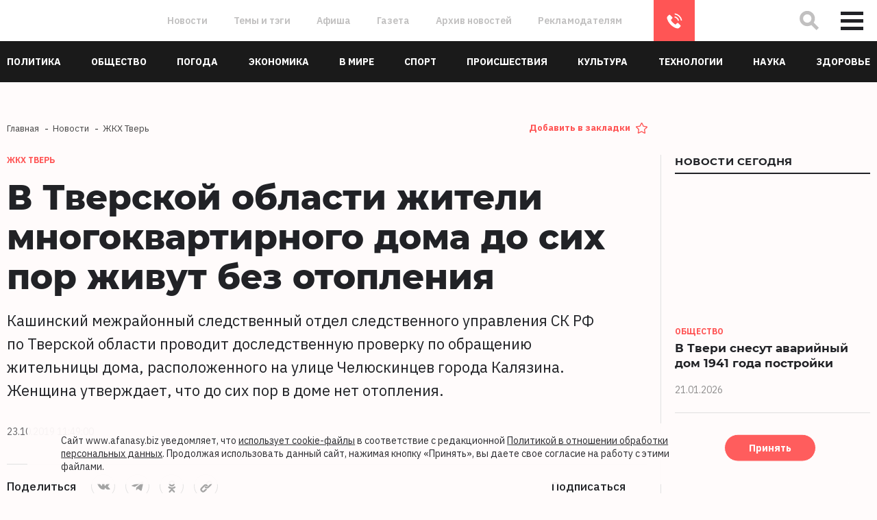

--- FILE ---
content_type: text/html; charset=UTF-8
request_url: https://www.afanasy.biz/news/hau/142887
body_size: 19314
content:
<!DOCTYPE html>
<html lang="ru">

    <head>
        <meta http-equiv="Content-Type" content="text/html; charset=UTF-8" />
<meta name="description" content="Кашинский межрайонный следственный отдел следственного управления СК РФ по Тверской области проводит доследственную проверку по обращению жительницы дома, расположенного на улице Челюскинцев города Калязина. Женщина утверждает, что до сих пор в доме нет отопления. Новости Твери и Тверской области сегодня, на 23 октября 2019" />
<script data-skip-moving="true">(function(w, d, n) {var cl = "bx-core";var ht = d.documentElement;var htc = ht ? ht.className : undefined;if (htc === undefined || htc.indexOf(cl) !== -1){return;}var ua = n.userAgent;if (/(iPad;)|(iPhone;)/i.test(ua)){cl += " bx-ios";}else if (/Windows/i.test(ua)){cl += ' bx-win';}else if (/Macintosh/i.test(ua)){cl += " bx-mac";}else if (/Linux/i.test(ua) && !/Android/i.test(ua)){cl += " bx-linux";}else if (/Android/i.test(ua)){cl += " bx-android";}cl += (/(ipad|iphone|android|mobile|touch)/i.test(ua) ? " bx-touch" : " bx-no-touch");cl += w.devicePixelRatio && w.devicePixelRatio >= 2? " bx-retina": " bx-no-retina";if (/AppleWebKit/.test(ua)){cl += " bx-chrome";}else if (/Opera/.test(ua)){cl += " bx-opera";}else if (/Firefox/.test(ua)){cl += " bx-firefox";}ht.className = htc ? htc + " " + cl : cl;})(window, document, navigator);</script>


<link href="/bitrix/js/ui/design-tokens/dist/ui.design-tokens.css?173158617726358" type="text/css"  rel="stylesheet" />
<link href="/bitrix/js/ui/fonts/opensans/ui.font.opensans.css?16672116572555" type="text/css"  rel="stylesheet" />
<link href="/bitrix/js/main/popup/dist/main.popup.bundle.css?176467092131694" type="text/css"  rel="stylesheet" />
<link href="/bitrix/js/altasib.errorsend/css/window.css?1697439554910" type="text/css"  rel="stylesheet" />
<link href="/bitrix/cache/css/s2/holmax_template/page_0a66ac528c4c345fa0c5a0ee601b55c1/page_0a66ac528c4c345fa0c5a0ee601b55c1_v1.css?1765451721260" type="text/css"  rel="stylesheet" />
<link href="/bitrix/cache/css/s2/holmax_template/template_2ac07a3e018834faa8435700ac33e19f/template_2ac07a3e018834faa8435700ac33e19f_v1.css?1765451721339511" type="text/css"  data-template-style="true" rel="stylesheet" />







<link rel="canonical" href="https://www.afanasy.biz/news/hau/142887" />
<link rel="amphtml" href="https://www.afanasy.biz/amp/hau/142887">
<meta property="og:image" content="https://www.afanasy.biz/local/templates/holmax_template/img/og_logo.jpg" />
<meta property="og:image:secure_url" content="https://www.afanasy.biz/local/templates/holmax_template/img/og_logo.jpg" />
<meta property="og:title" content="В Тверской области жители многоквартирного дома до сих пор живут без отопления 23 октября 2019"/>
<meta property="og:type" content="website"/>
<meta property="og:url" content="https://www.afanasy.biz/news/hau/142887" />
<meta property="og:image:width" content="968"/>
<meta property="og:image:height" content="504"/>
<meta property="og:description" content="Кашинский межрайонный следственный отдел следственного управления СК РФ по Тверской области проводит доследственную проверку по обращению жительницы дома, расположенного на улице Челюскинцев города Калязина. Женщина утверждает, что до сих пор в доме нет отопления."/>
<style>img.lazydbx{opacity:0}img.lazydbx:not(.initial){transition:opacity 1s}img.lazydbx.initial,img.lazydbx.loaded,img.lazydbx.error{opacity: 1}</style>
 <style> .nca-cookiesacceptpro-line-wrp { box-sizing: border-box !important; margin: 0 !important; border: none !important; width: 100% !important; display: block; clear: both !important; z-index: 99999; position: fixed; bottom: 0px !important; } .nca-cookiesacceptpro-line { box-sizing: border-box !important; margin: 0 !important; border: none !important; width: 100% !important; min-height: 10px !important; /*max-height: 250px !important;*/ max-height: auto !important; display: block; clear: both !important; padding: 14px !important; /* position: absolute; */ position: relative; opacity: 0.95; transform: translateY(0%); margin-left: auto !important; margin-right: auto !important; border-radius: 5px; transform: translateY(-15%); max-width: 1200px; font-size: 14px; color: #212226; background: #fffbfb; background-color: #fffbfb; } .nca-cookiesacceptpro-line > div { display: flex; */ align-items: center; } .nca-cookiesacceptpro-line > div > div { padding-left: 3%; padding-right: 3%; padding-top: 2px; padding-bottom: 2px; } .nca-cookiesacceptpro-line a { color: inherit !important; text-decoration:underline !important; } .nca-cookiesacceptpro-line #nca-cookiesacceptpro-line-accept-btn { cursor: pointer; color: inherit; background: inherit; background-color: inherit; padding-left: inherit; padding-right: inherit; margin: inherit; border: inherit; border-radius: inherit; font-size: 14px; color: #ffffff; background: #f55; background-color: #f55; border-radius: 100px; padding-left: 35px; padding-right: 35px; padding-top: 12px; padding-bottom: 12px; border: 1px solid #ffffff; } @media screen and (max-width:767px) { .nca-cookiesacceptpro-line > div > div { padding-left: 1%; padding-right: 1%; } } </style> 
        <meta http-equiv="X-UA-Compatible" content="IE=edge">
        <meta name="theme-color" content="#c9e0e04d">
        <meta name="apple-mobile-web-app-status-bar-style" content="black-translucent">
        <meta name="viewport" content="width=device-width, initial-scale=1">

        <meta name='yandex-verification' content='64a31eaa9f02aa08' />

        <link rel="shortcut icon" href="/local/templates/holmax_template/img/favicons/favicon.ico" type="image/x-icon">
        <link rel="apple-touch-icon" href="/local/templates/holmax_template/img/favicons/apple-touch-icon.png">
        <link rel="apple-touch-icon" sizes="57x57" href="/local/templates/holmax_template/img/favicons/apple-touch-icon-57x57.png">
        <link rel="apple-touch-icon" sizes="72x72" href="/local/templates/holmax_template/img/favicons/apple-touch-icon-72x72.png">
        <link rel="apple-touch-icon" sizes="76x76" href="/local/templates/holmax_template/img/favicons/apple-touch-icon-76x76.png">
        <link rel="apple-touch-icon" sizes="114x114" href="/local/templates/holmax_template/img/favicons/apple-touch-icon-114x114.png">
        <link rel="apple-touch-icon" sizes="120x120" href="/local/templates/holmax_template/img/favicons/apple-touch-icon-120x120.png">
        <link rel="apple-touch-icon" sizes="144x144" href="/local/templates/holmax_template/img/favicons/apple-touch-icon-144x144.png">
        <link rel="apple-touch-icon" sizes="180x180" href="/local/templates/holmax_template/img/favicons/apple-touch-icon-180x180.png">
                        <meta name="image" content="https://55e04606-9757-4b82-ab4b-0ae7e72ba8c9.selstorage.ru/iblock/77c/77c49862c13dccb7e3478277e1d277d4/hau_jkh_an1.jpg" />
                <title>
            В Тверской области жители многоквартирного дома до сих пор живут без отопления 23 октября 2019        </title>
    </head>

    <body class="">
                        <!--<div class="preloader">-->
        <!--    <div class="preloader__svg"></div>-->
        <!--</div>-->

        <div class="wrapper">
                            <div class="change-category change-category--blue _active">
                    <svg height="100%" width="100%" viewBox="0 0 100 100" preserveAspectRatio="none">

                    <linearGradient id="SVGID_2_" gradientUnits="userSpaceOnUse" x1="50" y1="100" x2="100" y2="50">
                    <stop offset="0" style="stop-color:#176AE0" id="stop70" />
                    <stop offset="1" style="stop-color:#176AE0;stop-opacity:1" id="stop72" />
                    </linearGradient>

                    <path class="change-category__pane" style="fill:url(#SVGID_2_);" d="M100,0 99,0 A 0 100 0 1 0 99 100 L100,100" stroke="#fff" stroke-width="0.2" />

                    </svg>

                    <div class="change-category__trigger">
                        <div class="change-category__arrow">
                            <svg width="10" height="17" viewBox="0 0 10 17" fill="none" xmlns="http://www.w3.org/2000/svg">
                            <path d="M8.70898 15.417L1.63792 8.34592L8.70899 1.27487" stroke="white" stroke-width="2" stroke-linecap="round" stroke-linejoin="round" />
                            </svg>
                        </div>

                        <div class="change-category__dots">
                            <div></div>
                            <div></div>
                            <div></div>
                            <div></div>
                            <div></div>
                        </div>
                        <div class="change-category__title">
                            Только новости экономики
                        </div>
                    </div>

                    <div class="change-category__el"></div>
                </div>

                <div class="change-category change-category--orange ">
                    <svg height="100%" width="100%" viewBox="0 0 100 100" preserveAspectRatio="none">

                    <linearGradient id="SVGID_3_" gradientUnits="userSpaceOnUse" x1="50" y1="100" x2="100" y2="50">
                    <stop offset="0" style="stop-color:#FF5555;" id="stop73" />
                    <stop offset="1" style="stop-color:#FF5555;stop-opacity:1" id="stop74" />
                    </linearGradient>

                    <path class="change-category__pane" style="fill:url(#SVGID_3_);" d="M0,0 1,0  A 0 100 0 1 1 1 100 L0,100" stroke="#fff" stroke-width="0.2" />

                    </svg>


                    <div class="change-category__trigger">
                        <div class="change-category__arrow">
                            <svg width="10" height="17" viewBox="0 0 10 17" fill="none" xmlns="http://www.w3.org/2000/svg">
                            <path d="M8.70898 15.417L1.63792 8.34592L8.70899 1.27487" stroke="white" stroke-width="2" stroke-linecap="round" stroke-linejoin="round" />
                            </svg>
                        </div>

                        <div class="change-category__dots">
                            <div></div>
                            <div></div>
                            <div></div>
                            <div></div>
                            <div></div>
                        </div>
                        <div class="change-category__title">
                            Все новости
                        </div>
                    </div>

                    <div class="change-category__el"></div>
                </div>
            
            <!-- SWUP ADV CONTAINER START -->
                                        <div id="topAdv">
                    <div class="main-adv main-adv--top">           
                        
                        
                        
                                            </div>
                </div>
                        <!-- SWUP ADV CONTAINER END -->


            <header class="header">
                <div class="header-top">
                    <div class="header-top__inner">
                        <div class="header-top__left">
                            <a href="/" class="header-logo">
                                <div class="header-logo__svg"></div>
                                <img src="data:image/svg+xml,%3Csvg%20width=%2210%22%20height=%2210%22%20xmlns=%22http://www.w3.org/2000/svg%22%20viewBox=%220%200%2010%2010%22%3E%3C/svg%3E" alt="" data-src="/local/templates/holmax_template/img/logo.svg" class="lazydbx">
                            </a>
                        </div>
                        <div class="header-top__center">
                            
    <ul class="h-nav-top">
                    <li class="h-nav-top__item">
                <a class="h-nav-top__link" onclick="window.location.href='/news/'" href="/news/">Новости</a>
            </li>	
                    <li class="h-nav-top__item">
                <a class="h-nav-top__link" onclick="window.location.href='/publications/'" href="/publications/">Темы и тэги</a>
            </li>	
                    <li class="h-nav-top__item">
                <a class="h-nav-top__link"  href="/news/afisha/">Афиша</a>
            </li>	
                    <li class="h-nav-top__item">
                <a class="h-nav-top__link"  href="/articles/">Газета</a>
            </li>	
                    <li class="h-nav-top__item">
                <a class="h-nav-top__link"  href="/archive/">Архив новостей</a>
            </li>	
                    <li class="h-nav-top__item">
                <a class="h-nav-top__link"  href="/advertisers/">Рекламодателям</a>
            </li>	
            </ul>		
    
                            <a href="tel:84822777012" class="header-top__phone">8 (4822) 777-012</a>

                            <!--a href="#" class="header-top__send btn btn--primary" data-popup="form-send">Напишите нам</a-->
                        </div>
                        <div class="header-top__right">
                            <button class="header-top__search" type="button">
                                <svg width="40" height="40" viewBox="0 0 40 40" fill="none" xmlns="http://www.w3.org/2000/svg">
                                <path d="M22.3371 22.1666L29.6655 29.495M24.839 16.0626C24.8533 20.8298 21.0004 24.6828 16.2332 24.6685C11.4659 24.6542 7.58974 20.778 7.57541 16.0107C7.56108 11.2435 11.414 7.39057 16.1813 7.40489C20.9485 7.41922 24.8247 11.2954 24.839 16.0626Z" stroke="#C1C0C0" stroke-width="5" stroke-linecap="square" stroke-linejoin="bevel" />
                                </svg>
                            </button>
                            <button class="header-top__burger nav-burger" type="button" data-popup="big-menu" data-close="false">
                                <span></span>
                                <span></span>
                                <span></span>
                            </button>
                        </div>


                        
<form action="/search/index.php" class="h-form-search">
    <div id="search-button" style="display: none">
        <input type="submit" name="s" id="search-submit-button" value="" onfocus="this.blur();">
    </div>
    <input type="text" class="h-form-search__input form__control" placeholder="Введите запрос" name="q">
    <a href="#" class="h-form-search__close">
        <svg width="22" height="22" viewBox="0 0 22 22" fill="none" xmlns="http://www.w3.org/2000/svg">
            <path d="M2 20L19.4703 2M2.52971 2.00004L20 20" stroke="#212226" stroke-width="5" />
        </svg>
    </a>
    <svg width="40" height="40" viewBox="0 0 40 40" fill="none" xmlns="http://www.w3.org/2000/svg" class="h-form-search__icon">
        <path d="M22.3371 22.1666L29.6655 29.495M24.839 16.0626C24.8533 20.8298 21.0004 24.6828 16.2332 24.6685C11.4659 24.6542 7.58974 20.778 7.57541 16.0107C7.56108 11.2435 11.414 7.39057 16.1813 7.40489C20.9485 7.41922 24.8247 11.2954 24.839 16.0626Z" stroke="#C1C0C0" stroke-width="5" stroke-linecap="square" stroke-linejoin="bevel" />
    </svg>
</form>

                        <div class="header-top__progress news-progress" style="width: 0%"></div>	

                    </div>
                </div>
                <div class="header-bottom">
                    <div class="container header-bottom__inner">
                        
    <ul class="h-bottom-nav">

        <li class="h-bottom-nav__item h-bottom-nav__item--dd">
            <a href="#" class="h-bottom-nav__d-toggle">
                <svg width="26" height="6" viewBox="0 0 26 6" fill="none" xmlns="http://www.w3.org/2000/svg">
                    <circle cx="3" cy="3" r="3" fill="white"/>
                    <circle cx="13" cy="3" r="3" fill="white"/>
                    <circle cx="23" cy="3" r="3" fill="white"/>
                </svg>
                <span>Рубрики</span></a>
            <div class="h-bottom-nav__dropdown">

            </div>
        </li>
                                        <li class="h-bottom-nav__item ">
                <a class="h-bottom-nav__link" href="/news/politics/"><span>Политика</span></a>
            </li>
                                <li class="h-bottom-nav__item ">
                <a class="h-bottom-nav__link" href="/news/society/"><span>Общество</span></a>
            </li>
                                <li class="h-bottom-nav__item ">
                <a class="h-bottom-nav__link" href="/news/weather/"><span>Погода</span></a>
            </li>
                                <li class="h-bottom-nav__item ">
                <a class="h-bottom-nav__link" href="/news/economy/"><span>Экономика</span></a>
            </li>
                                <li class="h-bottom-nav__item ">
                <a class="h-bottom-nav__link" href="/news/in_world/"><span>В мире</span></a>
            </li>
                                <li class="h-bottom-nav__item ">
                <a class="h-bottom-nav__link" href="/news/sport/"><span>Спорт</span></a>
            </li>
                                <li class="h-bottom-nav__item ">
                <a class="h-bottom-nav__link" href="/news/incident/"><span>Происшествия</span></a>
            </li>
                                <li class="h-bottom-nav__item ">
                <a class="h-bottom-nav__link" href="/news/culture/"><span>Культура</span></a>
            </li>
                                <li class="h-bottom-nav__item ">
                <a class="h-bottom-nav__link" href="/news/technologies/"><span>Технологии</span></a>
            </li>
                                <li class="h-bottom-nav__item ">
                <a class="h-bottom-nav__link" href="/news/science/"><span>Наука</span></a>
            </li>
                                <li class="h-bottom-nav__item ">
                <a class="h-bottom-nav__link" href="/news/health/"><span>Здоровье</span></a>
            </li>
            </ul>

                    </div>
                </div>
            </header>

            <div class="popup-pane" id="big-menu">
                <div class="popup-pane__bg"></div>
                <div class="popup-pane__image"></div>
                <div class="container popup-pane__inner">
                    <div class="popup-pane__top">
                        <div class="row">
                            



    <div class="col-lg-4 col-md-6 order-1 popup-pane-item">
        <div class="popup-pane-item__title">
            Материалы        </div>
        <ul class="big-menu-nav">
                            <li class="big-menu-nav__item">
                    <a class="big-menu-nav__link" href="/news/afisha/"><span>Афиша</span></a>
                </li>
                            <li class="big-menu-nav__item">
                    <a class="big-menu-nav__link" href="/story/"><span>Сюжеты</span></a>
                </li>
                            <li class="big-menu-nav__item">
                    <a class="big-menu-nav__link" href="/stories/"><span>Истории</span></a>
                </li>
                            <li class="big-menu-nav__item">
                    <a class="big-menu-nav__link" href="/special_project/"><span>Спецпроекты</span></a>
                </li>
                            <li class="big-menu-nav__item">
                    <a class="big-menu-nav__link" href="/news/filter/recommend/"><span>Рекомендуемое</span></a>
                </li>
                            <li class="big-menu-nav__item">
                    <a class="big-menu-nav__link" href="/news/filter/popular/"><span>Популярное</span></a>
                </li>
                            <li class="big-menu-nav__item">
                    <a class="big-menu-nav__link" href="/news/filter/discussed/"><span>Обсуждаемое</span></a>
                </li>
                            <li class="big-menu-nav__item">
                    <a class="big-menu-nav__link" href="/voting/"><span>Тесты и опросы</span></a>
                </li>
                            <li class="big-menu-nav__item">
                    <a class="big-menu-nav__link" href="/news/photo_report/"><span>Фоторепортажи</span></a>
                </li>
                            <li class="big-menu-nav__item">
                    <a class="big-menu-nav__link" href="/news/video_report/"><span>Видеорепортажи</span></a>
                </li>
                    </ul>
    </div>


                                



    <div class="col-lg-4 col-md-6 order-1 popup-pane-item">
        <div class="popup-pane-item__title">
            Информация        </div>
        <ul class="big-menu-nav">
                            <li class="big-menu-nav__item">
                    <a class="big-menu-nav__link" href="/publications/"><span>Темы и тэги</span></a>
                </li>
                            <li class="big-menu-nav__item">
                    <a class="big-menu-nav__link" href="/articles/"><span>Наша газета</span></a>
                </li>
                            <li class="big-menu-nav__item">
                    <a class="big-menu-nav__link" href="/archive/"><span>Архив новостей</span></a>
                </li>
                            <li class="big-menu-nav__item">
                    <a class="big-menu-nav__link" href="/advertisers/"><span>Рекламодателям</span></a>
                </li>
                            <li class="big-menu-nav__item">
                    <a class="big-menu-nav__link" href="/about_us/"><span>О проекте</span></a>
                </li>
                            <li class="big-menu-nav__item">
                    <a class="big-menu-nav__link" href="/contacts/"><span>Контакты</span></a>
                </li>
                    </ul>
    </div>


    
                                                        <div class="col-lg-4 col-md-6 order-lg-3 order-4 popup-pane-item">
                                <div class="popup-pane-item__title">
                                    Контакты
                                </div>
                                <div class="popup-pane__contacts contacts">
                                    <p><a href="mailto:info@afanasy.biz">info@afanasy.biz</a></p>
                                    <p><a href="tel:84822777012">8 (4822) 777-012</a></p>
                                    <p>170100, Тверь, ул. Московская, 82, 1Д (цоколь)</p>
                                </div>

                                <ul class="popup-pane__socials socials">
                                    <li class="socials__item">
                                        <a href="https://vk.com/afanasybiz" target="_blank" class="socials__link"><svg class="socials__icon socials__icon--vk">
                                            <use xlink:href="/local/templates/holmax_template/img/sprites/sprite.svg#vk"></use>
                                            </svg></a>
                                    </li>
                                    <li class="socials__item">
                                        <a href="https://t.me/+MmC1k9uZTbo3YWEy" target="_blank" class="socials__link"><svg class="socials__icon socials__icon--tl">
                                            <use xlink:href="/local/templates/holmax_template/img/sprites/sprite.svg#telegram"></use>
                                            </svg></a>
                                    </li>
                                    <li class="socials__item">
                                        <a href="https://ok.ru/group/53524308688977" target="_blank" class="socials__link"><svg class="socials__icon socials__icon--ok">
                                            <use xlink:href="/local/templates/holmax_template/img/sprites/sprite.svg#ok"></use>
                                            </svg></a>
                                    </li>
                                </ul>

                            </div>

                            



    <div class="col-lg-4 col-md-6 order-3 popup-pane-item">
        <div class="popup-pane-item__title">
            Архив        </div>
        <ul class="big-menu-nav">
                            <li class="big-menu-nav__item">
                    <a class="big-menu-nav__link" href="https://dor-dozor.ru/"><span>Дордозор</span></a>
                </li>
                            <li class="big-menu-nav__item">
                    <a class="big-menu-nav__link" href="/archive/"><span>Архив новостей</span></a>
                </li>
                    </ul>
    </div>


    
                            <div class="col-lg-8 popup-pane-item order-5">
                                <div class="row">
                                                                        <div class="col-xl-6 popup-pane-item__have">
                                        <!--div class="have-block have-block--menu">
                                            <div class="have-block__title">
                                                У вас есть что рассказать? Напишите нам
                                            </div>
                                            <div class="have-block__btn">
                                                <a href="#" class="btn btn--primary" data-popup="form-send">Написать</a>
                                            </div>
                                        </div-->
                                    </div>

                                </div>
                            </div>
                        </div>
                    </div>
                    <div class="popup-pane__footer">
                        <div class="popup-pane__line line-info">
                            <div class="line-info__disclamer disclamer">
                                <div class="disclamer__image">
                                    <img src="data:image/svg+xml,%3Csvg%20width=%2210%22%20height=%2210%22%20xmlns=%22http://www.w3.org/2000/svg%22%20viewBox=%220%200%2010%2010%22%3E%3C/svg%3E" alt="" data-src="/local/templates/holmax_template/img/16--grey.svg" class="lazydbx">
                                </div>
                                <div class="disclamer__text">
                                    Настоящий ресурс может содержать материалы 16+
                                </div>
                            </div>

                            <ul class="socials line-info__socials line-info__socials--header">
                                <li class="socials__item">
                                    <a href="https://vk.com/afanasybiz" target="_blank" class="socials__link"><svg class="socials__icon socials__icon--vk">
                                        <use xlink:href="/local/templates/holmax_template/img/sprites/sprite.svg#vk"></use>
                                        </svg></a>
                                </li>
                                <li class="socials__item">
                                    <a href="https://t.me/+MmC1k9uZTbo3YWEy" target="_blank" class="socials__link"><svg class="socials__icon socials__icon--tl">
                                        <use xlink:href="/local/templates/holmax_template/img/sprites/sprite.svg#telegram"></use>
                                        </svg></a>
                                </li>
                                <li class="socials__item">
                                    <a href="https://ok.ru/group/53524308688977" target="_blank" class="socials__link"><svg class="socials__icon socials__icon--ok">
                                        <use xlink:href="/local/templates/holmax_template/img/sprites/sprite.svg#ok"></use>
                                        </svg>
                                    </a>
                                </li>
                                <li class="socials__item">
                                    <a href="https://max.ru/afanasybiz" target="_blank" class="socials__link">
                                        <svg class="socials__icon socials__icon--max">
                                        <use xlink:href="/local/templates/holmax_template/img/sprites/sprite_1.svg#max"></use>
                                        </svg>
                                    </a>
                                </li>
                            </ul>

                            <div class="line-info__rss">
                                <a href="https://dzen.ru/afanasybiz?favid=1367" target="_blank">
                                    <img src="data:image/svg+xml,%3Csvg%20width=%2210%22%20height=%2210%22%20xmlns=%22http://www.w3.org/2000/svg%22%20viewBox=%220%200%2010%2010%22%3E%3C/svg%3E" alt="" class="dzen lazydbx" data-src="/local/templates/holmax_template/img/dzen--grey.svg?v=1">
                                </a>
                                <a href="/rss/yandex_rss_news.xml" target="_blank">RSS-лента</a>
                            </div>

                        </div>

                        <div class="popup-pane__copyright copyright">
                            <div class="copyright__text">
                                www.afanasy.biz. ООО «Афанасий-бизнес». Главный редактор, генеральный директор: Поспелова О.В.<br>
                                Свидетельство о регистрации серия Эл № ФС77-88789 от 24 декабря 2024 г.<br>
                                Выдано: Федеральная служба по надзору в сфере связи, информационных технологий и массовых коммуникаций (Роскомнадзор). 16+ <br>
                                <a href="/advertisers/" class="cf_link">Правопреемником АО "Афанасий-бизнес" является ООО "Афанасий-бизнес"</a>
                            </div>
                            <!--div class="copyright__dev">
                                Сайт разработан студией <a href="http://holmax.ru/" target="_blank">Holmax</a>
                            </div-->
                        </div>

                        <div class="popup-pane__counters counters">
                            <div class="counters__item">
                                <img src="data:image/svg+xml,%3Csvg%20width=%22156%22%20height=%2243%22%20xmlns=%22http://www.w3.org/2000/svg%22%20viewBox=%220%200%22%3E%3C/svg%3E" alt="" data-src="/local/templates/holmax_template/img/counter.png" class="lazydbx">
                            </div>
                        </div>
                    </div>
                </div>
            </div>

            <div id="hajax" class="content transition-fade">
                <main>




<div class="page single-news" data-visible="4">
    <div class="container">
        <div class="row">
            <div class="col-xl-9 col-lg-8">
                <div class="row">
                    <div class="col-lg-8">
                        <ul class="breadcrumbs" itemscope="" itemtype="http://schema.org/BreadcrumbList">
		<li class="breadcrumbs__item" itemscope="" itemprop="itemListElement" itemtype="http://schema.org/ListItem">
				<a href="/" title="Главная" itemprop="item" class="breadcrumbs__link">
					<span itemprop="name">Главная</span>                                           
				</a>
                                 <meta itemprop="position" content="1" />
		</li>
		<li class="breadcrumbs__item" itemscope="" itemprop="itemListElement" itemtype="http://schema.org/ListItem">
				<a href="/news/" title="Новости" itemprop="item" class="breadcrumbs__link">
					<span itemprop="name">Новости</span>                                           
				</a>
                                 <meta itemprop="position" content="2" />
		</li>
		<li class="breadcrumbs__item" itemscope="" itemprop="itemListElement" itemtype="http://schema.org/ListItem">
				<a href="/news/hau/" title="ЖКХ Тверь" itemprop="item" class="breadcrumbs__link">
					<span itemprop="name">ЖКХ Тверь</span>                                           
				</a>
                                 <meta itemprop="position" content="3" />
		</li></ul>                    </div>
                    <div class="col-lg-4">
                        <p class="add_to_favorites_link"><a href="#" onclick="addFav();return false;">Добавить в закладки</a></p>
                    </div>
                </div>
            </div>
        </div>
        <div class="row">
            <div class="col-xl-9 col-lg-8 page__left">
                
<div class="single-news__item" data-title="В Тверской области жители многоквартирного дома до сих пор живут без отопления"
     data-url="/news/hau/142887" data-prev-text="Кашинский межрайонный следственный отдел следственного управления СК РФ по Тверской области проводит доследственную проверку по обращению жительницы дома, расположенного на улице Челюскинцев города Калязина. Женщина утверждает, что до сих пор в доме нет отопления.">

    <div class="single-news__body" itemscope itemtype="http://schema.org/NewsArticle">

        <div class="single-news__cats">
                            <div class="single-news__cat">
                    ЖКХ Тверь                </div>
            
                    </div>


        <h1 itemprop="headline" class="single-news__title">
            В Тверской области жители многоквартирного дома до сих пор живут без отопления        </h1>
                    <div class="single-news__preview-text textBig">
                                Кашинский межрайонный следственный отдел следственного управления СК РФ по Тверской области проводит доследственную проверку по обращению жительницы дома, расположенного на улице Челюскинцев города Калязина. Женщина утверждает, что до сих пор в доме нет отопления.            </div>
        
        <div class="single-news__meta  news-meta">
                            <div itemprop="datePublished" datetime="2019-10-23T11:49:00+03:00" class="news-meta__item">
                    23.10.2019 11:49:00                </div>
                                    

            
        </div>

        <div class="single-share">
            <div class="single-share__item">
                <div class="single-share__title">Поделиться</div>

                <div class="single-share__el share">
                    <div class="share__list">
                        <ul class="share__socials socials socials--rounded">
                            <li class="socials__item">
                                                                <a class="socials__link" onclick="Share.vkontakte(
                                                'https://www.afanasy.biz/news/hau/142887',
                                                'В Тверской области жители многоквартирного дома до сих пор живут без отопления',
                                                'https://55e04606-9757-4b82-ab4b-0ae7e72ba8c9.selstorage.ru/iblock/77c/77c49862c13dccb7e3478277e1d277d4/hau_jkh_an1.jpg',
                                                'Кашинский межрайонный следственный отдел следственного управления СК РФ по Тверской области проводит...'
                                                )">
                                    <svg class="socials__icon socials__icon--vk">
                                        <use xlink:href="/local/templates/holmax_template/img/sprites/sprite.svg#vk"></use>
                                    </svg>
                                </a>
                            </li>
                            <li class="socials__item">
                                <a class="socials__link"  onclick="Share.telegram(
                                                'https://www.afanasy.biz/news/hau/142887',
                                                'https://55e04606-9757-4b82-ab4b-0ae7e72ba8c9.selstorage.ru/iblock/77c/77c49862c13dccb7e3478277e1d277d4/hau_jkh_an1.jpg',
                                                )">
                                    <svg class="socials__icon socials__icon--tl">
                                        <use xlink:href="/local/templates/holmax_template/img/sprites/sprite.svg#telegram"></use>
                                    </svg>
                                </a>
                            </li>
                            <li class="socials__item">
                                <a class="socials__link" onclick="Share.odnoklassniki(
                                                'https://www.afanasy.biz/news/hau/142887',
                                                'В Тверской области жители многоквартирного дома до сих пор живут без отопления',
                                                'https://55e04606-9757-4b82-ab4b-0ae7e72ba8c9.selstorage.ru/iblock/77c/77c49862c13dccb7e3478277e1d277d4/hau_jkh_an1.jpg',
                                                )">
                                    <svg class="socials__icon socials__icon--ok">
                                        <use xlink:href="/local/templates/holmax_template/img/sprites/sprite.svg#ok"></use>
                                    </svg>
                                </a>
                            </li>
                            <!--li class="socials__item">
                                <a class="socials__link" onclick="Share.max(
                                                'https://www.afanasy.biz/news/hau/142887',
                                                'В Тверской области жители многоквартирного дома до сих пор живут без отопления',
                                                'https://55e04606-9757-4b82-ab4b-0ae7e72ba8c9.selstorage.ru/iblock/77c/77c49862c13dccb7e3478277e1d277d4/hau_jkh_an1.jpg',
                                                'Кашинский межрайонный следственный отдел следственного управления СК РФ по Тверской области проводит...'
                                                )">
                                    <svg class="socials__icon socials__icon--max">
                                        <use xlink:href="/local/templates/holmax_template/img/sprites/sprite_1.svg#max"></use>
                                    </svg>
                                </a>
                            </li-->
                            <li class="socials__item">
                                <a class="socials__link"  onclick="Share.copyurl(
                                                'https://www.afanasy.biz/news/hau/142887'
                                                )">
                                    <svg class="socials__icon socials__icon--link">
                                        <use xlink:href="/local/templates/holmax_template/img/sprites/sprite.svg#link"></use>
                                    </svg>
                                </a>
                            </li>
                        </ul>
                        <a class="share__button" href="#">
                            <svg fill="none" height="20" viewBox="0 0 18 20" width="18"
                                 xmlns="http://www.w3.org/2000/svg">
                                <path d="M16.8 3.91428C16.8 2.52568 15.6061 1.4 14.1334 1.4C12.6606 1.4 11.4667 2.52568 11.4667 3.91428C11.4667 5.30289 12.6606 6.42857 14.1334 6.42857C15.6061 6.42857 16.8 5.30289 16.8 3.91428Z"
                                      fill="#C1C0C0"></path>
                                <path d="M16.8 16.4857C16.8 15.0971 15.6061 13.9714 14.1334 13.9714C12.6606 13.9714 11.4667 15.0971 11.4667 16.4857C11.4667 17.8743 12.6606 19 14.1334 19C15.6061 19 16.8 17.8743 16.8 16.4857Z"
                                      fill="#C1C0C0"></path>
                                <path d="M6.13338 10.2C6.13338 8.8114 4.93948 7.68571 3.46672 7.68571C1.99396 7.68571 0.800049 8.8114 0.800049 10.2C0.800049 11.5886 1.99396 12.7143 3.46672 12.7143C4.93948 12.7143 6.13338 11.5886 6.13338 10.2Z"
                                      fill="#C1C0C0"></path>
                                <path d="M14.8776 17.486L3.65929 10.0265M3.68211 10.5579L14.8611 3.04605M16.8 3.91429C16.8 2.52568 15.6061 1.4 14.1334 1.4C12.6606 1.4 11.4667 2.52568 11.4667 3.91429C11.4667 5.30289 12.6606 6.42857 14.1334 6.42857C15.6061 6.42857 16.8 5.30289 16.8 3.91429ZM16.8 16.4857C16.8 15.0971 15.6061 13.9714 14.1334 13.9714C12.6606 13.9714 11.4667 15.0971 11.4667 16.4857C11.4667 17.8743 12.6606 19 14.1334 19C15.6061 19 16.8 17.8743 16.8 16.4857ZM6.13338 10.2C6.13338 8.8114 4.93948 7.68571 3.46672 7.68571C1.99396 7.68571 0.800049 8.8114 0.800049 10.2C0.800049 11.5886 1.99396 12.7143 3.46672 12.7143C4.93948 12.7143 6.13338 11.5886 6.13338 10.2Z"
                                      stroke="#C1C0C0"></path>
                            </svg>
                        </a>
                    </div>
                </div>

            </div>
            <div class="single-share__item">
                <div class="single-share__title">Подписаться</div>
                <ul class="single-share__subscribe subscribe">
                                                                <li class="subscribe__item">
                            <a target="_blank" href="https://dzen.ru/afanasybiz?favid=1367" class="subscribe__link">
                                <img src="data:image/svg+xml,%3Csvg%20width=%2210%22%20height=%2210%22%20xmlns=%22http://www.w3.org/2000/svg%22%20viewBox=%220%200%2010%2010%22%3E%3C/svg%3E" alt="" data-src="/local/templates/holmax_template/img/dzen.svg?v=2" class="lazydbx">
                            </a>
                        </li>
                                    </ul>
            </div>
        </div>
                
        <div class="single-news__text text-block">
                                        <figure itemscope itemprop="image" itemtype="http://schema.org/ImageObject" class="figure">
                    <img itemprop="url contentUrl" src="data:image/svg+xml,%3Csvg%20width=%22860%22%20height=%22588%22%20xmlns=%22http://www.w3.org/2000/svg%22%20viewBox=%220%200%22%3E%3C/svg%3E" title='В Тверской области жители многоквартирного дома до сих пор живут без отопления ' alt='В Тверской области жители многоквартирного дома до сих пор живут без отопления ' data-src="/local/templates/holmax_template/img/blank_photo_860x588.jpg" class="lazydbx">
                </figure>
                                    <div itemprop="articleBody">
                Кашинский межрайонный следственный отдел следственного управления СК РФ по Тверской области проводит доследственную проверку по обращению жительницы дома, расположенного на улице Челюскинцев города Калязина. Женщина утверждает, что до сих пор в доме нет отопления.<br> <br> Не обеспечило теплоснабжение МУП Калязинского района «Коммунэнерго». Люди, проживающие в доме, вынуждены жить в холодных помещениях, утверждает заявительница.&nbsp;<br> <br>                        
                        
                         Во время доследственной проверки СК установит все обстоятельства и причины отсутствия отопления. По результатам проверки будет принято процессуальное решение.<br>            </div>
        </div>
                    <noindex>
                <div class="single-news__tags tags">

                    <div class="tags__title">
                        Теги:
                    </div>
                    <ul class="tags__list">
                        <li class="tags__item"> <a href="/tag/отопительный%20сезон%20Тверская%20область/" class="tags__link"> #отопительный сезон Тверская область </a></li><li class="tags__item"> <a href="/tag/отопление%20Калязин/" class="tags__link"> #отопление Калязин </a></li>                    </ul>
                </div>
            </noindex>
                <div class="block-telergam">
            <div class="block-telergam__text">
                <img src="data:image/svg+xml,%3Csvg%20width=%2210%22%20height=%2210%22%20xmlns=%22http://www.w3.org/2000/svg%22%20viewBox=%220%200%2010%2010%22%3E%3C/svg%3E" alt="telegram" data-src="/local/templates/holmax_template/img/telegram-plan-img.svg" class="lazydbx"/>
                <p>Новости Твери и городов Тверской области — <br> в Телеграм, в ОК и Вконтакте</p>
            </div>
            <div class="block-telergam__links">
                <div>
                    <span>Подписаться</span>
                </div>
                <div class="block-telergam__links-icons">
                    <a href="https://t.me/+MmC1k9uZTbo3YWEy" target="_blank"><img src="data:image/svg+xml,%3Csvg%20width=%2210%22%20height=%2210%22%20xmlns=%22http://www.w3.org/2000/svg%22%20viewBox=%220%200%2010%2010%22%3E%3C/svg%3E" alt="" data-src="/local/templates/holmax_template/img/tg_subs.svg" class="lazydbx"/></a>
                    <a href="https://ok.ru/group/53524308688977" target="_blank"><img src="data:image/svg+xml,%3Csvg%20width=%2210%22%20height=%2210%22%20xmlns=%22http://www.w3.org/2000/svg%22%20viewBox=%220%200%2010%2010%22%3E%3C/svg%3E" alt="" data-src="/local/templates/holmax_template/img/ok_s.svg" class="lazydbx"/></a>
                    <a href="https://vk.com/afanasybiz" target="_blank"><img src="data:image/svg+xml,%3Csvg%20width=%2210%22%20height=%2210%22%20xmlns=%22http://www.w3.org/2000/svg%22%20viewBox=%220%200%2010%2010%22%3E%3C/svg%3E" alt="" data-src="/local/templates/holmax_template/img/vk_subs.svg" class="lazydbx"/></a>
                </div>
            </div>
        </div>
                        
    <div class="single-news__recent d-block">
        <div class="block-title recent-news__title">
            Читайте также        </div>
        <div class="recent-slider">
            <div class="recent-slider__inner swiper-container">
                <div class="swiper-wrapper">
                                                                    <div class="recent-slider__item swiper-slide">
                            <div class="news-card">
                                <div class="news-card__thumb">
                                                                            <img
                                            src="data:image/svg+xml,%3Csvg%20width=%2210%22%20height=%2210%22%20xmlns=%22http://www.w3.org/2000/svg%22%20viewBox=%220%200%2010%2010%22%3E%3C/svg%3E"
                                            alt="В Твери снесут аварийный дом 1941 года постройки - новости Афанасий"
                                            title="В Твери снесут аварийный дом 1941 года постройки" data-src="https://55e04606-9757-4b82-ab4b-0ae7e72ba8c9.selstorage.ru/resize_cache/495885/88ec5dbc6a7d011bf1791df88f3e367d/iblock/aa5/aa5c54c412ca14df3fb8b21518cae315/037a9643cc2e9690b9c1de203f6e0fff.JPG" class="lazydbx"
                                            />
                                                                        </div>
                                <div class="news-card__cat"></div>
                                <p class="news-card__title h4">
                                    <span>В Твери снесут аварийный дом 1941 года постройки</span>
                                </p>
                                <div class="news-card__meta  news-meta">
                                    <div class="news-meta__item">
                                        21.01.2026                                    </div>
                                                                    </div>
                                <a href="/news/society/250225" class="news-card__link"></a>
                            </div>
                        </div>

                                                                    <div class="recent-slider__item swiper-slide">
                            <div class="news-card">
                                <div class="news-card__thumb">
                                                                            <img
                                            src="data:image/svg+xml,%3Csvg%20width=%2210%22%20height=%2210%22%20xmlns=%22http://www.w3.org/2000/svg%22%20viewBox=%220%200%2010%2010%22%3E%3C/svg%3E"
                                            alt="Лаборатория Калининской АЭС подтвердила соответствие требованиям Росаккредитации - новости Афанасий"
                                            title="Лаборатория Калининской АЭС подтвердила соответствие требованиям Росаккредитации" data-src="https://55e04606-9757-4b82-ab4b-0ae7e72ba8c9.selstorage.ru/resize_cache/495883/88ec5dbc6a7d011bf1791df88f3e367d/iblock/a52/a521c6be38f8a2f6e491bce949b4f665/7f2aed14d755264eb57ef7972958d33c.jpg" class="lazydbx"
                                            />
                                                                        </div>
                                <div class="news-card__cat"></div>
                                <p class="news-card__title h4">
                                    <span>Лаборатория Калининской АЭС подтвердила соответствие требованиям Росаккредитации</span>
                                </p>
                                <div class="news-card__meta  news-meta">
                                    <div class="news-meta__item">
                                        21.01.2026                                    </div>
                                                                    </div>
                                <a href="/news/economy/250224" class="news-card__link"></a>
                            </div>
                        </div>

                                                                    <div class="recent-slider__item swiper-slide">
                            <div class="news-card">
                                <div class="news-card__thumb">
                                                                            <img
                                            src="data:image/svg+xml,%3Csvg%20width=%2210%22%20height=%2210%22%20xmlns=%22http://www.w3.org/2000/svg%22%20viewBox=%220%200%2010%2010%22%3E%3C/svg%3E"
                                            alt="В Тверскую область идут 20-градусные морозы"
                                            title="В Тверскую область идут 20-градусные морозы" data-src="https://55e04606-9757-4b82-ab4b-0ae7e72ba8c9.selstorage.ru/resize_cache/495879/88ec5dbc6a7d011bf1791df88f3e367d/iblock/116/1165fcbfb547c3698d1cc02e0573db62/dafa925bd5edc955da55407cd94b2987.jpg" class="lazydbx"
                                            />
                                                                        </div>
                                <div class="news-card__cat"></div>
                                <p class="news-card__title h4">
                                    <span>В Тверскую область идут 20-градусные морозы</span>
                                </p>
                                <div class="news-card__meta  news-meta">
                                    <div class="news-meta__item">
                                        21.01.2026                                    </div>
                                                                    </div>
                                <a href="/news/weather/250222" class="news-card__link"></a>
                            </div>
                        </div>

                                                                    <div class="recent-slider__item swiper-slide">
                            <div class="news-card">
                                <div class="news-card__thumb">
                                                                            <img
                                            src="data:image/svg+xml,%3Csvg%20width=%2210%22%20height=%2210%22%20xmlns=%22http://www.w3.org/2000/svg%22%20viewBox=%220%200%2010%2010%22%3E%3C/svg%3E"
                                            alt="В Твери подвели итоги работы областного перинатального центра в 2025 году - новости Афанасий"
                                            title="В Твери подвели итоги работы областного перинатального центра в 2025 году" data-src="https://55e04606-9757-4b82-ab4b-0ae7e72ba8c9.selstorage.ru/resize_cache/495877/88ec5dbc6a7d011bf1791df88f3e367d/iblock/278/2782606c3ac1d54eda96c8a676c5f602/27e66bfde50d797f123ec4417d5b08ab.jpg" class="lazydbx"
                                            />
                                                                        </div>
                                <div class="news-card__cat"></div>
                                <p class="news-card__title h4">
                                    <span>В Твери подвели итоги работы областного перинатального центра в 2025 году</span>
                                </p>
                                <div class="news-card__meta  news-meta">
                                    <div class="news-meta__item">
                                        21.01.2026                                    </div>
                                                                    </div>
                                <a href="/news/health/250221" class="news-card__link"></a>
                            </div>
                        </div>

                                                                    <div class="recent-slider__item swiper-slide">
                            <div class="news-card">
                                <div class="news-card__thumb">
                                                                            <img
                                            src="data:image/svg+xml,%3Csvg%20width=%2210%22%20height=%2210%22%20xmlns=%22http://www.w3.org/2000/svg%22%20viewBox=%220%200%2010%2010%22%3E%3C/svg%3E"
                                            alt="В Твери перекроют часть Волынской улицы - новости Афанасий"
                                            title="В Твери перекроют часть Волынской улицы" data-src="https://55e04606-9757-4b82-ab4b-0ae7e72ba8c9.selstorage.ru/resize_cache/495875/88ec5dbc6a7d011bf1791df88f3e367d/iblock/5f4/5f401d33568feee40b0b5da8fc45af30/f364ae66df960af6f4eab78865d44528.jpg" class="lazydbx"
                                            />
                                                                        </div>
                                <div class="news-card__cat"></div>
                                <p class="news-card__title h4">
                                    <span>В Твери перекроют часть Волынской улицы</span>
                                </p>
                                <div class="news-card__meta  news-meta">
                                    <div class="news-meta__item">
                                        21.01.2026                                    </div>
                                                                    </div>
                                <a href="/news/society/250220" class="news-card__link"></a>
                            </div>
                        </div>

                                                                    <div class="recent-slider__item swiper-slide">
                            <div class="news-card">
                                <div class="news-card__thumb">
                                                                            <img
                                            src="data:image/svg+xml,%3Csvg%20width=%2210%22%20height=%2210%22%20xmlns=%22http://www.w3.org/2000/svg%22%20viewBox=%220%200%2010%2010%22%3E%3C/svg%3E"
                                            alt="Стоимость среднего профессионального образования предложили заморозить до 2030 года - новости Афанасий"
                                            title="Стоимость среднего профессионального образования предложили заморозить до 2030 года" data-src="https://55e04606-9757-4b82-ab4b-0ae7e72ba8c9.selstorage.ru/resize_cache/495873/88ec5dbc6a7d011bf1791df88f3e367d/iblock/8c3/8c37e00e76aa905f084db3c5a9758b72/2acd0b1ca94d50b33df0830a30e43b28.jpg" class="lazydbx"
                                            />
                                                                        </div>
                                <div class="news-card__cat"></div>
                                <p class="news-card__title h4">
                                    <span>Стоимость среднего профессионального образования предложили заморозить до 2030 года</span>
                                </p>
                                <div class="news-card__meta  news-meta">
                                    <div class="news-meta__item">
                                        21.01.2026                                    </div>
                                                                    </div>
                                <a href="/news/science/250219" class="news-card__link"></a>
                            </div>
                        </div>

                                                                    <div class="recent-slider__item swiper-slide">
                            <div class="news-card">
                                <div class="news-card__thumb">
                                                                            <img
                                            src="data:image/svg+xml,%3Csvg%20width=%2210%22%20height=%2210%22%20xmlns=%22http://www.w3.org/2000/svg%22%20viewBox=%220%200%2010%2010%22%3E%3C/svg%3E"
                                            alt="Дарья Непряева примет участие в Олимпийских Играх-2026 - новости Афанасий"
                                            title="Дарья Непряева примет участие в Олимпийских Играх-2026" data-src="https://55e04606-9757-4b82-ab4b-0ae7e72ba8c9.selstorage.ru/resize_cache/495871/88ec5dbc6a7d011bf1791df88f3e367d/iblock/cfc/cfcfb30e68fe65a0dae06db02054310c/0052369349acf2ee5b10609851f13578.jpg" class="lazydbx"
                                            />
                                                                        </div>
                                <div class="news-card__cat"></div>
                                <p class="news-card__title h4">
                                    <span>Дарья Непряева примет участие в Олимпийских Играх-2026</span>
                                </p>
                                <div class="news-card__meta  news-meta">
                                    <div class="news-meta__item">
                                        21.01.2026                                    </div>
                                                                    </div>
                                <a href="/news/sport/250218" class="news-card__link"></a>
                            </div>
                        </div>

                                                                    <div class="recent-slider__item swiper-slide">
                            <div class="news-card">
                                <div class="news-card__thumb">
                                                                            <img
                                            src="data:image/svg+xml,%3Csvg%20width=%22330%22%20height=%22213%22%20xmlns=%22http://www.w3.org/2000/svg%22%20viewBox=%220%200%22%3E%3C/svg%3E"
                                            alt="На пожаре в Спирово обнаружен погибший  - новости Афанасий"
                                            title="На пожаре в Спирово обнаружен погибший " data-src="/upload/resize_cache/iblock/9bf/330_215_1/r3a9bautjaxi6u92wo5n4kmc2w2ahnbl.webp" class="lazydbx"
                                            />
                                                                        </div>
                                <div class="news-card__cat"></div>
                                <p class="news-card__title h4">
                                    <span>На пожаре в Спирово обнаружен погибший </span>
                                </p>
                                <div class="news-card__meta  news-meta">
                                    <div class="news-meta__item">
                                        21.01.2026                                    </div>
                                                                    </div>
                                <a href="/news/incident/250217" class="news-card__link"></a>
                            </div>
                        </div>

                                    </div>
            </div>
            <button class="recent-slider__prev slider__button slider__button--prev slider__button--gray" type="button">
                <svg width="32" height="32" viewBox="0 0 32 32" fill="none" xmlns="http://www.w3.org/2000/svg">
                    <path d="M13.2193 4.34175L1.85396 15.7071M1.85396 15.7071L13.2193 27.0724M1.85396 15.7071H30.1382"
                          stroke="#A4A4A4" stroke-width="2" stroke-linecap="round" stroke-linejoin="round"/>
                </svg>
            </button>
            <button class="recent-slider__next slider__button slider__button--next slider__button--gray" type="button">
                <svg width="32" height="32" viewBox="0 0 32 32" fill="none" xmlns="http://www.w3.org/2000/svg">
                    <path d="M13.2193 4.34175L1.85396 15.7071M1.85396 15.7071L13.2193 27.0724M1.85396 15.7071H30.1382"
                          stroke="#A4A4A4" stroke-width="2" stroke-linecap="round" stroke-linejoin="round"/>
                </svg>
            </button>
        </div>

    </div>
        <div class="single-share single-share--down">
            <div class="single-share__item">
                <div class="single-share__title">Поделиться</div>
                <div class="single-share__el share">
                    <div class="share__list">
                        <ul class="share__socials socials socials--rounded">
                            <li class="socials__item">
                                                                <a class="socials__link" onclick="Share.vkontakte(
                                                'https://www.afanasy.biz/news/hau/142887',
                                                'В Тверской области жители многоквартирного дома до сих пор живут без отопления',
                                                'https://55e04606-9757-4b82-ab4b-0ae7e72ba8c9.selstorage.ru/iblock/77c/77c49862c13dccb7e3478277e1d277d4/hau_jkh_an1.jpg',
                                                'Кашинский межрайонный следственный отдел следственного управления СК РФ по Тверской области проводит...'
                                                )">
                                    <svg class="socials__icon socials__icon--vk">
                                        <use xlink:href="/local/templates/holmax_template/img/sprites/sprite.svg#vk"></use>
                                    </svg>
                                </a>
                            </li>
                            <li class="socials__item">
                                <a class="socials__link"  onclick="Share.telegram(
                                                'https://www.afanasy.biz/news/hau/142887',
                                                'https://55e04606-9757-4b82-ab4b-0ae7e72ba8c9.selstorage.ru/iblock/77c/77c49862c13dccb7e3478277e1d277d4/hau_jkh_an1.jpg',
                                                )">
                                    <svg class="socials__icon socials__icon--tl">
                                        <use xlink:href="/local/templates/holmax_template/img/sprites/sprite.svg#telegram"></use>
                                    </svg>
                                </a>
                            </li>
                            <li class="socials__item">
                                <a class="socials__link"  onclick="Share.odnoklassniki(
                                                'https://www.afanasy.biz/news/hau/142887',
                                                'В Тверской области жители многоквартирного дома до сих пор живут без отопления',
                                                'https://55e04606-9757-4b82-ab4b-0ae7e72ba8c9.selstorage.ru/iblock/77c/77c49862c13dccb7e3478277e1d277d4/hau_jkh_an1.jpg',
                                                )">
                                    <svg class="socials__icon socials__icon--ok">
                                        <use xlink:href="/local/templates/holmax_template/img/sprites/sprite.svg#ok"></use>
                                    </svg>
                                </a>
                            </li>
                            <!--li class="socials__item">
                                <a class="socials__link" onclick="Share.facebook(
                                                'https://www.afanasy.biz/news/hau/142887',
                                                'В Тверской области жители многоквартирного дома до сих пор живут без отопления',
                                                'https://55e04606-9757-4b82-ab4b-0ae7e72ba8c9.selstorage.ru/iblock/77c/77c49862c13dccb7e3478277e1d277d4/hau_jkh_an1.jpg',
                                                'Кашинский межрайонный следственный отдел следственного управления СК РФ по Тверской области проводит...'
                                                )">
                                    <svg class="socials__icon socials__icon--fb">
                                        <use xlink:href="/local/templates/holmax_template/img/sprites/sprite.svg#fb"   ></use>
                                    </svg>
                                </a>
                            </li-->
                            <li class="socials__item">
                                <a class="socials__link"  onclick="Share.copyurl(
                                                'https://www.afanasy.biz/news/hau/142887'
                                                )">
                                    <svg class="socials__icon socials__icon--link">
                                        <use xlink:href="/local/templates/holmax_template/img/sprites/sprite.svg#link"></use>
                                    </svg>
                                </a>
                            </li>
                        </ul>
                        <a class="share__button" href="#">
                            <svg fill="none" height="20" viewBox="0 0 18 20" width="18"
                                 xmlns="http://www.w3.org/2000/svg">
                                <path d="M16.8 3.91428C16.8 2.52568 15.6061 1.4 14.1334 1.4C12.6606 1.4 11.4667 2.52568 11.4667 3.91428C11.4667 5.30289 12.6606 6.42857 14.1334 6.42857C15.6061 6.42857 16.8 5.30289 16.8 3.91428Z"
                                      fill="#C1C0C0"></path>
                                <path d="M16.8 16.4857C16.8 15.0971 15.6061 13.9714 14.1334 13.9714C12.6606 13.9714 11.4667 15.0971 11.4667 16.4857C11.4667 17.8743 12.6606 19 14.1334 19C15.6061 19 16.8 17.8743 16.8 16.4857Z"
                                      fill="#C1C0C0"></path>
                                <path d="M6.13338 10.2C6.13338 8.8114 4.93948 7.68571 3.46672 7.68571C1.99396 7.68571 0.800049 8.8114 0.800049 10.2C0.800049 11.5886 1.99396 12.7143 3.46672 12.7143C4.93948 12.7143 6.13338 11.5886 6.13338 10.2Z"
                                      fill="#C1C0C0"></path>
                                <path d="M14.8776 17.486L3.65929 10.0265M3.68211 10.5579L14.8611 3.04605M16.8 3.91429C16.8 2.52568 15.6061 1.4 14.1334 1.4C12.6606 1.4 11.4667 2.52568 11.4667 3.91429C11.4667 5.30289 12.6606 6.42857 14.1334 6.42857C15.6061 6.42857 16.8 5.30289 16.8 3.91429ZM16.8 16.4857C16.8 15.0971 15.6061 13.9714 14.1334 13.9714C12.6606 13.9714 11.4667 15.0971 11.4667 16.4857C11.4667 17.8743 12.6606 19 14.1334 19C15.6061 19 16.8 17.8743 16.8 16.4857ZM6.13338 10.2C6.13338 8.8114 4.93948 7.68571 3.46672 7.68571C1.99396 7.68571 0.800049 8.8114 0.800049 10.2C0.800049 11.5886 1.99396 12.7143 3.46672 12.7143C4.93948 12.7143 6.13338 11.5886 6.13338 10.2Z"
                                      stroke="#C1C0C0"></path>
                            </svg>
                        </a>
                    </div>
                </div>
            </div>
            <div class="single-share__item">
                <div class="single-share__title">Подписаться</div>
                <ul class="single-share__subscribe subscribe">
                                                                <li class="subscribe__item">
                            <a target="_blank" href="https://dzen.ru/afanasybiz?favid=1367" class="subscribe__link">
                                <img src="data:image/svg+xml,%3Csvg%20width=%2210%22%20height=%2210%22%20xmlns=%22http://www.w3.org/2000/svg%22%20viewBox=%220%200%2010%2010%22%3E%3C/svg%3E" alt="" data-src="/local/templates/holmax_template/img/dzen.svg?v=2" class="lazydbx">
                            </a>
                        </li>
                                    </ul>
            </div>
        </div>

        <!--div class="single-news__comments comments">
            <a href="#" class="comments__toggle btn btn--primary" onclick="show_comments(this, event), cackle_update(142887);">Комментарии</a>
            <div id="comments-142887" class="comments__body">

            </div>
        </div>
        <a id="mc-link" href="http://cackle.me" target="_blank">Комментарии для сайта <b style="color:#4FA3DA">Cackl</b><b style="color:#F65077">e</b></a-->

        <div class="single-news__adv d-lg-block d-none"><div class="adv adv--fix"><a data-id='857' href="https://www.afanasy.biz/news/afisha/" target="_blank" ><img alt="Драки пожары происшествия" title="Драки пожары происшествия" src="data:image/svg+xml,%3Csvg%20width=%22621%22%20height=%22349%22%20xmlns=%22http://www.w3.org/2000/svg%22%20viewBox=%220%200%22%3E%3C/svg%3E" width="621" height="349" style="border:0;" data-src="/upload/rk/003/i0z93mttmma8womxc4a5xwk7t13ic3v5.jpg" class="lazydbx" /></a></div></div>
        
        

    </div>
    
    
    <div class="section section--white partners-news partners-news--inner partners-news--slider" data-count="3">
        <div class="block-title partners-news__title">Новости партнеров</div>
        <div class="partners-news-list partners-news-list--slider">
            <div id="mediametrics_content"></div>

    <!-- Sparrow -->
    <script data-key="06f45ba2cda3fd2ce81181b5a9fb3d74" data-skip-moving="true">
        (function (w, a) {
            (w[a] = w[a] || []).push({
                'script_key': '06f45ba2cda3fd2ce81181b5a9fb3d74',
                'settings': {
                    'sid': 55057
                }
            });
            if (window['_Sparrow_embed']) {
                window['_Sparrow_embed'].initWidgets();
            }
        })(window, '_sparrow_widgets');
    </script>
    <!-- /Sparrow -->
        </div>
    </div>

    
    

    
    


    <input type="hidden" name="totalPages" value="100">
        <input type="hidden" name="curPage" value="1">
            <input type="hidden" name="curId" value="142887">
                <input type="hidden" name="navNum" value="0">
                    <input type="hidden" name="isCommercial" value="0">
                        </div>
                                    </div>
            <div class="col-xl-3 col-lg-4 d-lg-block d-none page__right page-side page-side--fixed">
    <div class="fixed-sidebar">
        <!-- MOBILE -->
        <div class="page__adv adv d-md-none d-block">
            
        </div>

        <div class="row">
            <div class="col-lg-12 page-side__recent page-side__recent--nb">

                <div class="recent-cat">
                    <p class="block-title recent-cat__title">
                        Новости сегодня
                    </p>

                    <div class="recent-cat__list recent-cat-list recent-cat-list--slider">
                        
    
    <div class="recent-cat-list__item">
        <div class="news-card">
            
                <div class="news-card__thumb">
                    <img
                        src="data:image/svg+xml,%3Csvg%20width=%2210%22%20height=%2210%22%20xmlns=%22http://www.w3.org/2000/svg%22%20viewBox=%220%200%2010%2010%22%3E%3C/svg%3E"
                        alt="В Твери снесут аварийный дом 1941 года постройки - новости Афанасий"
                        title="В Твери снесут аварийный дом 1941 года постройки" data-src="https://55e04606-9757-4b82-ab4b-0ae7e72ba8c9.selstorage.ru/resize_cache/495885/88ec5dbc6a7d011bf1791df88f3e367d/iblock/aa5/aa5c54c412ca14df3fb8b21518cae315/037a9643cc2e9690b9c1de203f6e0fff.JPG" class="lazydbx"
                        />
                </div>
            
                            <div class="news-card__cat">Общество</div>
                        <p class="news-card__title h4">
                <span>В Твери снесут аварийный дом 1941 года постройки</span>
            </p>
            <div class="news-card__meta  news-meta">
                <div class="news-meta__item">
                    21.01.2026                </div>
                            </div>
            <a href="/news/society/250225" class="news-card__link"></a>
        </div>
    </div>


    
    <div class="recent-cat-list__item">
        <div class="news-card">
            
                <div class="news-card__thumb">
                    <img
                        src="data:image/svg+xml,%3Csvg%20width=%2210%22%20height=%2210%22%20xmlns=%22http://www.w3.org/2000/svg%22%20viewBox=%220%200%2010%2010%22%3E%3C/svg%3E"
                        alt="Лаборатория Калининской АЭС подтвердила соответствие требованиям Росаккредитации - новости Афанасий"
                        title="Лаборатория Калининской АЭС подтвердила соответствие требованиям Росаккредитации" data-src="https://55e04606-9757-4b82-ab4b-0ae7e72ba8c9.selstorage.ru/resize_cache/495883/88ec5dbc6a7d011bf1791df88f3e367d/iblock/a52/a521c6be38f8a2f6e491bce949b4f665/7f2aed14d755264eb57ef7972958d33c.jpg" class="lazydbx"
                        />
                </div>
            
                            <div class="news-card__cat">Экономика</div>
                        <p class="news-card__title h4">
                <span>Лаборатория Калининской АЭС подтвердила соответствие требованиям Росаккредитации</span>
            </p>
            <div class="news-card__meta  news-meta">
                <div class="news-meta__item">
                    21.01.2026                </div>
                            </div>
            <a href="/news/economy/250224" class="news-card__link"></a>
        </div>
    </div>


    
    <div class="recent-cat-list__item">
        <div class="news-card">
            
                <div class="news-card__thumb">
                    <img
                        src="data:image/svg+xml,%3Csvg%20width=%2210%22%20height=%2210%22%20xmlns=%22http://www.w3.org/2000/svg%22%20viewBox=%220%200%2010%2010%22%3E%3C/svg%3E"
                        alt="В Тверскую область идут 20-градусные морозы"
                        title="В Тверскую область идут 20-градусные морозы" data-src="https://55e04606-9757-4b82-ab4b-0ae7e72ba8c9.selstorage.ru/resize_cache/495879/88ec5dbc6a7d011bf1791df88f3e367d/iblock/116/1165fcbfb547c3698d1cc02e0573db62/dafa925bd5edc955da55407cd94b2987.jpg" class="lazydbx"
                        />
                </div>
            
                            <div class="news-card__cat">Погода</div>
                        <p class="news-card__title h4">
                <span>В Тверскую область идут 20-градусные морозы</span>
            </p>
            <div class="news-card__meta  news-meta">
                <div class="news-meta__item">
                    21.01.2026                </div>
                            </div>
            <a href="/news/weather/250222" class="news-card__link"></a>
        </div>
    </div>


    
    <div class="recent-cat-list__item">
        <div class="news-card">
            
                <div class="news-card__thumb">
                    <img
                        src="data:image/svg+xml,%3Csvg%20width=%2210%22%20height=%2210%22%20xmlns=%22http://www.w3.org/2000/svg%22%20viewBox=%220%200%2010%2010%22%3E%3C/svg%3E"
                        alt="В Твери подвели итоги работы областного перинатального центра в 2025 году - новости Афанасий"
                        title="В Твери подвели итоги работы областного перинатального центра в 2025 году" data-src="https://55e04606-9757-4b82-ab4b-0ae7e72ba8c9.selstorage.ru/resize_cache/495877/88ec5dbc6a7d011bf1791df88f3e367d/iblock/278/2782606c3ac1d54eda96c8a676c5f602/27e66bfde50d797f123ec4417d5b08ab.jpg" class="lazydbx"
                        />
                </div>
            
                            <div class="news-card__cat">Здоровье</div>
                        <p class="news-card__title h4">
                <span>В Твери подвели итоги работы областного перинатального центра в 2025 году</span>
            </p>
            <div class="news-card__meta  news-meta">
                <div class="news-meta__item">
                    21.01.2026                </div>
                            </div>
            <a href="/news/health/250221" class="news-card__link"></a>
        </div>
    </div>



                    </div>
                    <div class="recent-cat__more">
                        <a href="/archive/" class="link link--more"><span>Все материалы</span>
                            <svg>
                            <use xlink:href="
                                 /local/templates/holmax_template/img/sprites/sprite.svg#arrow"></use>
                            </svg>
                        </a>
                    </div>

                </div>
            </div>

            <div class="col-lg-12 page-side__adv d-block d-md-none d-lg-block">
                <div class="side-adv">

                    <!-- DESCTOP AND TABLET -->
                    
                    
                    
                    
                    
                    
                    
                    
                    
                    
                    
                    <!-- MOBILE -->

                    

                </div>
            </div>
        </div>
    </div>
</div>
        </div>
    </div>
</div>

<div class="main-adv main-adv--bottom">
    <div class="container">
        <!-- MAIN -->
        
        <!-- MOBILE -->
        
    </div>
</div>

</main>


<!--div class="subscribe-block">
    <div class="container">
        <div class="subscribe-block__inner">
            <div class="subscribe-block__title">
                Подпишитесь на новостную рассылку
            </div>
            <div class="subcribe">

                <form class="subscribe-form" id="subscribe-form_1"
                      action="/news/hau/142887?ID=hau&amp;ELEMENT_ID=142887" method="POST">
                    <div class="subscribe-form__body">
                        <input type="email"
                               class="subscribe-form__input form__control form__control--rounded"
                               name="user_email"
                               placeholder="Введите email">
                        <input type="hidden" name="web_form_apply" value="Y"/>
                        <button type="submit" class="subscribe-form__submit">
                            <svg>
                            <use xlink:href="/local/templates/holmax_template/img/sprites/sprite.svg#arrow-2"></use>
                            </svg>
                        </button>
                    </div>
                    <div class="subscribe-form__accept form__accept">
                        Нажимая кнопку, вы соглашаетесь на получение информационных сообщений в&nbsp;соответствии с
                        <a href="#" target="_blank">правилами рассылок</a>
                    </div>


                    <div class="modal fade" tabindex="-1" role="dialog">
                        <div class="modal-dialog" role="document">
                            <div class="modal-content">

                            </div>
                        </div>
                    </div>

                </form>
            </div>
        </div>
    </div>
</div-->



<footer class="footer">

    <div class="container">
        <div class="footer__inner">
            <div class="footer__top row">
                


    <div class="col-lg-3 col-md-4 col-6 footer-item">
        <div class="footer-item__title">
            Материалы        </div>
        <ul class="footer-nav">
                            <li class="footer-nav__item">
                    <a class="footer-nav__link"  href="/news/afisha/">Афиша</a>
                </li>
                            <li class="footer-nav__item">
                    <a class="footer-nav__link"  href="/story/">Сюжеты</a>
                </li>
                            <li class="footer-nav__item">
                    <a class="footer-nav__link"  href="/stories/">Истории</a>
                </li>
                            <li class="footer-nav__item">
                    <a class="footer-nav__link"  href="/special_project/">Спецпроекты</a>
                </li>
                            <li class="footer-nav__item">
                    <a class="footer-nav__link"  href="/news/filter/recommend/">Рекомендуемое</a>
                </li>
                            <li class="footer-nav__item">
                    <a class="footer-nav__link"  href="/news/filter/popular/">Популярное</a>
                </li>
                            <li class="footer-nav__item">
                    <a class="footer-nav__link"  href="/news/filter/discussed/">Обсуждаемое</a>
                </li>
                            <li class="footer-nav__item">
                    <a class="footer-nav__link"  href="/voting/">Тесты и опросы</a>
                </li>
                            <li class="footer-nav__item">
                    <a class="footer-nav__link"  href="/news/photo_report/">Фоторепортажи</a>
                </li>
                            <li class="footer-nav__item">
                    <a class="footer-nav__link"  href="/news/video_report/">Видеорепортажи</a>
                </li>
                    </ul>
    </div>

                    


    <div class="col-lg-3 col-md-4 col-6 footer-item">
        <div class="footer-item__title">
            Информация        </div>
        <ul class="footer-nav">
                            <li class="footer-nav__item">
                    <a class="footer-nav__link"  href="/publications/">Темы и тэги</a>
                </li>
                            <li class="footer-nav__item">
                    <a class="footer-nav__link"  href="/articles/">Наша газета</a>
                </li>
                            <li class="footer-nav__item">
                    <a class="footer-nav__link"  href="/archive/">Архив новостей</a>
                </li>
                            <li class="footer-nav__item">
                    <a class="footer-nav__link"  href="/advertisers/">Рекламодателям</a>
                </li>
                            <li class="footer-nav__item">
                    <a class="footer-nav__link"  href="/about_us/">О проекте</a>
                </li>
                            <li class="footer-nav__item">
                    <a class="footer-nav__link"  href="/contacts/">Контакты</a>
                </li>
                    </ul>
    </div>

                    


    <div class="col-lg-3 col-md-4 col-6 footer-item">
        <div class="footer-item__title">
            Архив        </div>
        <ul class="footer-nav">
                            <li class="footer-nav__item">
                    <a class="footer-nav__link" onclick="window.location.href='https://dor-dozor.ru/'" href="https://dor-dozor.ru/">Дордозор</a>
                </li>
                            <li class="footer-nav__item">
                    <a class="footer-nav__link"  href="/archive/">Архив новостей</a>
                </li>
                    </ul>
    </div>

                    <div class="col-lg-3 col-md-12 col-6 footer-item">
                    <div class="row">
                        <div class="col-lg-12 col-md-6 footer-item__left">
                            <div class="footer-item__title">
                                Контакты
                            </div>

                            <div class="footer__contacts contacts">
                                <p><a href="mailto:info@afanasy.biz">info@afanasy.biz</a></p>
                                <p><a href="tel:84822777012">8 (4822) 777-012</a></p>
                                <p>170100, Тверь, ул. Московская, 82, 1Д (цоколь)</p>
                            </div>
                        </div>
                        <div class="col-lg-12 col-md-6 footer-item__right d-md-block d-none">
                            <!--div class="have-block have-block--footer">
                                <div class="have-block__title">
                                    У вас есть что рассказать? Напишите нам
                                </div>
                                <a href="#" class="have-block__btn btn btn--primary" data-popup="form-send">Написать</a>
                            </div-->
                        </div>
                    </div>
                    <div class="row">
                        <div class="col-lg-12 footer-item__left">
                            <div class="footer-item__title">
                                <br /> <br />Местонахождение Редакции
                            </div>

                            <div class="footer__contacts contacts">
                                <p>170100, г. Тверь, УЛ. МОСКОВСКАЯ, Д. 82, ПОМ. 59 (4 этаж)</p>
                            </div>
                        </div>
                    </div>
                </div>

                <div class="col-12 footer-item d-block d-md-none">
                    <!--div class="have-block have-block--footer">
                        <div class="have-block__title">
                            У вас есть что рассказать? Напишите нам
                        </div>
                        <a href="#" class="have-block__btn btn btn--primary" data-popup="form-send">Написать</a>
                    </div-->
                </div>

            </div>

            <ul class="socials socials--mobile d-flex d-md-none">
                                    <li class="socials__item">
                        <a href="https://vk.com/afanasybiz" class="socials__link" target="_blank">
                            <svg class="socials__icon socials__icon--vk">
                            <use xlink:href="/local/templates/holmax_template/img/sprites/sprite.svg#vk"></use>
                            </svg>
                        </a>
                    </li>
                                                                    <li class="socials__item">
                        <a href="https://t.me/+MmC1k9uZTbo3YWEy" class="socials__link">
                            <svg class="socials__icon socials__icon--tl">
                            <use xlink:href="/local/templates/holmax_template/img/sprites/sprite.svg#telegram"></use>
                            </svg>
                        </a>
                    </li>
                                                    <li class="socials__item">
                        <a href="https://ok.ru/group/53524308688977" class="socials__link">
                            <svg class="socials__icon socials__icon--ok">
                            <use xlink:href="/local/templates/holmax_template/img/sprites/sprite.svg#ok"></use>
                            </svg>
                        </a>
                    </li>
                                                    <li class="socials__item">
                        <a href="https://max.ru/afanasybiz" class="socials__link">
                            <svg class="socials__icon socials__icon--max">
                            <use xlink:href="/local/templates/holmax_template/img/sprites/sprite_1.svg#max"></use>
                            </svg>
                        </a>
                    </li>
                                                    <li class="socials__item">
                        <a href="https://www.afanasy.biz/rss/yandex_rss_news.xml" class="socials__link">
                            <svg class="socials__icon socials__icon--rss">
                            <use xlink:href="/local/templates/holmax_template/img/sprites/sprite.svg#rss"></use>
                            </svg>
                        </a>
                    </li>
                            </ul>

            <div class="footer__line line-info">
                <div class="line-info__disclamer disclamer">
                    <div class="disclamer__image">
                        <img src="data:image/svg+xml,%3Csvg%20width=%2210%22%20height=%2210%22%20xmlns=%22http://www.w3.org/2000/svg%22%20viewBox=%220%200%2010%2010%22%3E%3C/svg%3E" alt="" data-src="/local/templates/holmax_template/img/16.svg" class="lazydbx">
                    </div>
                    <div class="disclamer__text">
                        Настоящий ресурс может содержать материалы 16+
                    </div>
                </div>

                <ul class="socials line-info__socials">
                                            <li class="socials__item">
                            <a href="https://vk.com/afanasybiz" class="socials__link" target="_blank">
                                <svg class="socials__icon socials__icon--vk">
                                <use xlink:href="/local/templates/holmax_template/img/sprites/sprite.svg#vk"></use>
                                </svg>
                            </a>
                        </li>
                                                                                    <li class="socials__item">
                            <a href="https://t.me/+MmC1k9uZTbo3YWEy" class="socials__link">
                                <svg class="socials__icon socials__icon--tl">
                                <use xlink:href="/local/templates/holmax_template/img/sprites/sprite.svg#telegram"></use>
                                </svg>
                            </a>
                        </li>
                                                                <li class="socials__item">
                            <a href="https://ok.ru/group/53524308688977" class="socials__link">
                                <svg class="socials__icon socials__icon--ok">
                                <use xlink:href="/local/templates/holmax_template/img/sprites/sprite.svg#ok"></use>
                                </svg>
                            </a>
                        </li>
                                                                <li class="socials__item">
                            <a href="https://max.ru/afanasybiz" class="socials__link">
                                <svg class="socials__icon socials__icon--max">
                                <use xlink:href="/local/templates/holmax_template/img/sprites/sprite_1.svg#max"></use>
                                </svg>
                            </a>
                        </li>
                                                                <li class="socials__item">
                            <a href="https://www.afanasy.biz/rss/yandex_rss_news.xml" class="socials__link">
                                <svg class="socials__icon socials__icon--rss">
                                <use xlink:href="/local/templates/holmax_template/img/sprites/sprite.svg#rss"></use>
                                </svg>
                            </a>
                        </li>
                                    </ul>

                                    <a href="https://dzen.ru/afanasybiz?favid=1367" target="_blank"><img src="data:image/svg+xml,%3Csvg%20width=%2210%22%20height=%2210%22%20xmlns=%22http://www.w3.org/2000/svg%22%20viewBox=%220%200%2010%2010%22%3E%3C/svg%3E" alt="" class="dzen lazydbx" data-src="/local/templates/holmax_template/img/dzen.svg?v=1"></a>
                
            </div>

            <div class="footer__copyright copyright">
                <div class="copyright__text">
                    www.afanasy.biz. ООО «Афанасий-бизнес». Главный редактор, генеральный директор: Поспелова О.В.<br>
                    Регистрационный номер Эл № ФС77-88789 от 24 декабря 2024 года<br>
                    Выдано: Федеральная служба по надзору в сфере связи, информационных технологий и массовых коммуникаций (Роскомнадзор). 16+ <br>
                    <a href="/advertisers/" class="cf_link">Правопреемником АО "Афанасий-бизнес" является ООО "Афанасий-бизнес"</a>
                    <br><br>
                    <a href="/cookie/" class="cf_link">Политика обработки файлов cookie</a>
                    <br>
                    <a href="/opd/" class="cf_link">Политика в отношении обработки персональных данных и реализации требований к защите персональных данных</a>
                </div>
                <div class="copyright__dev">

                </div>
            </div>

            <div class="footer-counters counters">
                <div class="counters__item">

                </div>
            </div>

        </div>
    </div>
</footer>

<!--div class="popup-pane" id="form-send">
    <div class="popup-pane__bg"></div>
    <div class="popup-pane__image"></div>

    <div class="container popup-pane__inner">
        <div class="popup-pane__top">



    <form name="SIMPLE_FORM_5" action="/news/hau/142887?ID=hau&amp;ELEMENT_ID=142887" method="POST"
          enctype="multipart/form-data"
          id="message_form_1" class="form popup-pane__form">


                    <div class="form__title">Что вы хотите нам сообщить?</div>
        
        <div class="modal fade" tabindex="-1" role="dialog">
            <div class="modal-dialog" role="document">
                <div class="modal-content">

                </div>
            </div>
        </div>

        
        <input type="hidden" name="sessid"  value="854b4ea08dba58840b077bc4d2385e5b">
        <input type="hidden" name="WEB_FORM_ID" value="5">


        
            
                                                                        <div class="form__group form__group--radio">
                                        <div class="custom-radio">
                        <input id="609" type="radio" class="custom-radio__input"
                               value="609" name="form_radio_NAME" >
                        <div class="custom-radio__icon"></div>
                        <div class="custom-radio__label"><span> Написать сообщение</span></div>
                    </div>
                                    
                
                                                                                    <div class="custom-radio">
                        <input id="644" type="radio" class="custom-radio__input"
                               value="644" name="form_radio_NAME" >
                        <div class="custom-radio__icon"></div>
                        <div class="custom-radio__label"><span>Вопрос по рекламе</span></div>
                    </div>
                                    
                
                                                                                    <div class="custom-radio">
                        <input id="645" type="radio" class="custom-radio__input"
                               value="645" name="form_radio_NAME" checked>
                        <div class="custom-radio__icon"></div>
                        <div class="custom-radio__label"><span>Предложить новость</span></div>
                    </div>
                                            </div>
                                    
                
                            

        
            
                            
                                    <div class="form__group">
                        <input type="text" class="form__control"
                               name="form_text_610"
                               placeholder="Ваше имя" value="">
                    </div>
                
                            

        
            
                            
                                    <div class="form__group">
                        <input type="text" class="form__control"
                               name="form_text_611"
                               placeholder="Как с вами связаться?" value="">
                    </div>
                
                            

        
            
                            
                                    <div class="form__group">
                        <input type="text" class="form__control"
                               name="form_text_612"
                               placeholder="Комментарий" value="">
                    </div>
                
                            

        
            
                            
                
                                    <div class="form__group">
                        <div class="custom-finput">
                            <div class="custom-finput__label">
                                Прикрепить файл                            </div>
                            <input type="file" name="form_file_613"
                                   class="custom-finput__input">
                        </div>
                    </div>
                            

        
        

        <div class="form__group form__group--footer">
            <div class="form__politic">
                Я согласен с условиями<br> <a href="#" target="_blank">обработки персональных данных</a>
            </div>
            <input type="hidden" name="web_form_apply" value="Y"/>
            <input type="submit" class="btn btn--primary"
                   value="Отправить"/>
        </div>

    </form>


        </div>
        <div class="popup-pane__footer">
            <div class="popup-pane__line line-info">
                <div class="line-info__disclamer disclamer">
                    <div class="disclamer__image">
                        <img src="data:image/svg+xml,%3Csvg%20width=%2210%22%20height=%2210%22%20xmlns=%22http://www.w3.org/2000/svg%22%20viewBox=%220%200%2010%2010%22%3E%3C/svg%3E" alt="" data-src="/local/templates/holmax_template/img/16--grey.svg" class="lazydbx">
                    </div>
                    <div class="disclamer__text">
                        Настоящий ресурс может содержать материалы 16+
                    </div>
                </div>

                <ul class="socials line-info__socials">
                                                                                                            <li class="socials__item">
                                                                                                                <a href="https://vk.com/afanasybiz" class="socials__link" target="_blank">
                                                                                                                    <svg class="socials__icon socials__icon--vk">
                                                                                                                    <use xlink:href="/local/templates/holmax_template/img/sprites/sprite.svg#vk"></use>
                                                                                                                    </svg>
                                                                                                                </a>
                                                                                                            </li>
                                                                                                            <li class="socials__item">
                                                                                                                <a href="https://t.me/+MmC1k9uZTbo3YWEy" class="socials__link">
                                                                                                                    <svg class="socials__icon socials__icon--tl">
                                                                                                                    <use xlink:href="/local/templates/holmax_template/img/sprites/sprite.svg#telegram"></use>
                                                                                                                    </svg>
                                                                                                                </a>
                                                                                                            </li>
                                                                                                            <li class="socials__item">
                                                                                                                <a href="https://ok.ru/group/53524308688977" class="socials__link">
                                                                                                                    <svg class="socials__icon socials__icon--ok">
                                                                                                                    <use xlink:href="/local/templates/holmax_template/img/sprites/sprite.svg#ok"></use>
                                                                                                                    </svg>
                                                                                                                </a>
                                                                                                            </li>
                                                                                                            <li class="socials__item">
                                                                                                                <a href="https://www.afanasy.biz/rss/yandex_rss_news.xml" class="socials__link">
                                                                                                                    <svg class="socials__icon socials__icon--rss">
                                                                                                                    <use xlink:href="/local/templates/holmax_template/img/sprites/sprite.svg#rss"></use>
                                                                                                                    </svg>
                                                                                                                </a>
                                                                                                            </li>
                </ul>

                                                                                                        <div class="line-info__rss">
                                                                                                            <img src="data:image/svg+xml,%3Csvg%20width=%2210%22%20height=%2210%22%20xmlns=%22http://www.w3.org/2000/svg%22%20viewBox=%220%200%2010%2010%22%3E%3C/svg%3E" alt="" class="dzen lazydbx" data-src="/local/templates/holmax_template/img/dzen--grey.svg">
                                                                                                            <a href="https://dzen.ru/afanasybiz?favid=1367">RSS-лента</a>
                                                                                                        </div>

            </div>

            <div class="popup-pane__copyright copyright">
                <div class="copyright__text">
                    www.afanasy.biz. Учредитель: АО «Афанасий-бизнес». Главный редактор, генеральный директор: Поспелова О.В.<br>
                    Свидетельство о регистрации Эл № ФС77-60729 от 09 февраля 2015 г. <br>
                    Выдано: Федеральная служба по надзору в сфере связи, информационных технологий и массовых коммуникаций (Роскомнадзор). 16+
                </div>
                <div class="copyright__dev">
                  
                </div>
            </div>

            <div class="popup-pane__counters counters">
                <div class="counters__item">

                </div>
            </div>
        </div>

    </div>
</div-->


<a href="#" class="scrollUp">
    <svg width="43" height="43" viewBox="0 0 43 43" fill="none" xmlns="http://www.w3.org/2000/svg">
    <path d="M6.61973 18.3803L21.4351 3.56491M21.4351 3.56491L36.2504 18.3803M21.4351 3.56491V40.4351" stroke="#212226" stroke-width="4" stroke-linecap="round" stroke-linejoin="round" />
    </svg>
</a>



</div> <!--hajax-->

</div>
<!-- </div> -->


    <div id="hidden-comment-counter" style="display: none;"></div>
    <!--script src="https://yastatic.net/pcode/adfox/header-bidding.js"></script-->
        <!--LiveInternet counter--><a href="https://www.liveinternet.ru/click"
                              target="_blank"><img class="disable_lazy" id="licnt6EAF" width="88" height="31" style="border:0" 
                     title="LiveInternet: показано число просмотров за 24 часа, посетителей за 24 часа и за сегодня"
                     src="[data-uri]"
    alt=""/></a><script data-skip-moving="true">(function (d, s) {
            d.getElementById("licnt6EAF").src =
                    "https://counter.yadro.ru/hit?t11.6;r" + escape(d.referrer) +
                    ((typeof (s) == "undefined") ? "" : ";s" + s.width + "*" + s.height + "*" +
                            (s.colorDepth ? s.colorDepth : s.pixelDepth)) + ";u" + escape(d.URL) +
                    ";h" + escape(d.title.substring(0, 150)) + ";" + Math.random()
        })
                (document, screen)</script><!--/LiveInternet-->


<!-- Yandex.Metrika informer -->
<a href="https://metrika.yandex.ru/stat/?id=1056597&amp;from=informer"
   target="_blank" rel="nofollow"><img src="data:image/svg+xml,%3Csvg%20width=%2210%22%20height=%2210%22%20xmlns=%22http://www.w3.org/2000/svg%22%20viewBox=%220%200%2010%2010%22%3E%3C/svg%3E"
                                    style="width:88px; height:31px; border:0;" alt="Яндекс.Метрика" title="Яндекс.Метрика: данные за сегодня (просмотры, визиты и уникальные посетители)" class="ym-advanced-informer lazydbx" data-cid="1056597" data-lang="ru" data-src="https://informer.yandex.ru/informer/1056597/3_0_FFFFFFFF_EFEFEFFF_0_pageviews" /></a>
<!-- /Yandex.Metrika informer -->

<!-- Yandex.Metrika counter -->
<noscript>
<div><img src="https://mc.yandex.ru/watch/1056597" style="position:absolute; left:-9999px;" alt="" /></div>
</noscript>
<!-- /Yandex.Metrika counter -->


<!-- Top100 (Kraken) Widget -->
<span id="top100_widget"></span>
<!-- END Top100 (Kraken) Widget -->
<noscript><img src="data:image/svg+xml,%3Csvg%20width=%2210%22%20height=%2210%22%20xmlns=%22http://www.w3.org/2000/svg%22%20viewBox=%220%200%2010%2010%22%3E%3C/svg%3E" data-src="//counter.rambler.ru/top100.cnt?pid=4448615" class="lazydbx"></noscript>
<!-- END Top100 (Kraken) Counter -->

<!-- Top.Mail.Ru counter >
<noscript><div><img src="https://top-fwz1.mail.ru/counter?id=3332658;js=na" style="position:absolute;left:-9999px;" alt="Top.Mail.Ru" /></div></noscript>
<!-- /Top.Mail.Ru counter -->

<!-- Top.Mail.Ru counter -->
<noscript><div><img src="https://top-fwz1.mail.ru/counter?id=3467225;js=na" style="position:absolute;left:-9999px;" alt="Top.Mail.Ru" /></div></noscript>
<!-- /Top.Mail.Ru counter -->

<script>if(!window.BX)window.BX={};if(!window.BX.message)window.BX.message=function(mess){if(typeof mess==='object'){for(let i in mess) {BX.message[i]=mess[i];} return true;}};</script>
<script>(window.BX||top.BX).message({"JS_CORE_LOADING":"Загрузка...","JS_CORE_NO_DATA":"- Нет данных -","JS_CORE_WINDOW_CLOSE":"Закрыть","JS_CORE_WINDOW_EXPAND":"Развернуть","JS_CORE_WINDOW_NARROW":"Свернуть в окно","JS_CORE_WINDOW_SAVE":"Сохранить","JS_CORE_WINDOW_CANCEL":"Отменить","JS_CORE_WINDOW_CONTINUE":"Продолжить","JS_CORE_H":"ч","JS_CORE_M":"м","JS_CORE_S":"с","JSADM_AI_HIDE_EXTRA":"Скрыть лишние","JSADM_AI_ALL_NOTIF":"Показать все","JSADM_AUTH_REQ":"Требуется авторизация!","JS_CORE_WINDOW_AUTH":"Войти","JS_CORE_IMAGE_FULL":"Полный размер"});</script><script src="/bitrix/js/main/core/core.js?1764670975511455"></script><script>BX.Runtime.registerExtension({"name":"main.core","namespace":"BX","loaded":true});</script>
<script>BX.setJSList(["\/bitrix\/js\/main\/core\/core_ajax.js","\/bitrix\/js\/main\/core\/core_promise.js","\/bitrix\/js\/main\/polyfill\/promise\/js\/promise.js","\/bitrix\/js\/main\/loadext\/loadext.js","\/bitrix\/js\/main\/loadext\/extension.js","\/bitrix\/js\/main\/polyfill\/promise\/js\/promise.js","\/bitrix\/js\/main\/polyfill\/find\/js\/find.js","\/bitrix\/js\/main\/polyfill\/includes\/js\/includes.js","\/bitrix\/js\/main\/polyfill\/matches\/js\/matches.js","\/bitrix\/js\/ui\/polyfill\/closest\/js\/closest.js","\/bitrix\/js\/main\/polyfill\/fill\/main.polyfill.fill.js","\/bitrix\/js\/main\/polyfill\/find\/js\/find.js","\/bitrix\/js\/main\/polyfill\/matches\/js\/matches.js","\/bitrix\/js\/main\/polyfill\/core\/dist\/polyfill.bundle.js","\/bitrix\/js\/main\/core\/core.js","\/bitrix\/js\/main\/polyfill\/intersectionobserver\/js\/intersectionobserver.js","\/bitrix\/js\/main\/lazyload\/dist\/lazyload.bundle.js","\/bitrix\/js\/main\/polyfill\/core\/dist\/polyfill.bundle.js","\/bitrix\/js\/main\/parambag\/dist\/parambag.bundle.js"]);
</script>
<script>BX.Runtime.registerExtension({"name":"delight_lazyload","namespace":"window","loaded":true});</script>
<script>BX.Runtime.registerExtension({"name":"ui.design-tokens","namespace":"window","loaded":true});</script>
<script>BX.Runtime.registerExtension({"name":"ui.fonts.opensans","namespace":"window","loaded":true});</script>
<script>BX.Runtime.registerExtension({"name":"main.popup","namespace":"BX.Main","loaded":true});</script>
<script>BX.Runtime.registerExtension({"name":"popup","namespace":"window","loaded":true});</script>
<script>(window.BX||top.BX).message({"LANGUAGE_ID":"ru","FORMAT_DATE":"DD.MM.YYYY","FORMAT_DATETIME":"DD.MM.YYYY HH:MI:SS","COOKIE_PREFIX":"BITRIX_SM","SERVER_TZ_OFFSET":"10800","UTF_MODE":"Y","SITE_ID":"s2","SITE_DIR":"\/","USER_ID":"","SERVER_TIME":1769008529,"USER_TZ_OFFSET":0,"USER_TZ_AUTO":"Y","bitrix_sessid":"854b4ea08dba58840b077bc4d2385e5b"});</script><script src="/bitrix/js/delight.lazyload/delight.lazyload.js?16806089688527"></script>
<script src="/bitrix/js/main/popup/dist/main.popup.bundle.js?1764670985119952"></script>
<script>BX.setJSList(["\/local\/templates\/holmax_template\/components\/bitrix\/news.detail\/main_news\/script.js","\/local\/templates\/holmax_template\/js\/vendor.min.js","\/local\/templates\/holmax_template\/js\/holmax3.min.js","\/local\/templates\/holmax_template\/js\/holmax.back.js","\/local\/templates\/holmax_template\/components\/bitrix\/search.form\/header_search\/script.js","\/local\/templates\/holmax_template\/components\/bitrix\/form.result.new\/message\/script.js"]);</script>
<script>BX.setCSSList(["\/local\/templates\/holmax_template\/components\/bitrix\/news.detail\/main_news\/style.css","\/local\/templates\/holmax_template\/css\/vendor.min.css","\/local\/templates\/holmax_template\/css\/holmax.min.css","\/local\/templates\/holmax_template\/components\/bitrix\/form.result.new\/message\/style.css","\/bitrix\/components\/niges\/cookiesacceptpro\/templates\/.default\/style.css","\/local\/templates\/holmax_template\/styles.css"]);</script>
<script>
		if (window == window.top) {
			document.addEventListener("DOMContentLoaded", function() {
			    var div = document.createElement("div");
				div.classList.add("nca-cookiesacceptpro-line-wrp");
			    div.innerHTML = ' <div id="nca-cookiesacceptpro-line" class="nca-cookiesacceptpro-line style-1 " > <div id="nca-nca-position-left"id="nca-bar" class="nca-bar nca-style- nca-animation-none nca-position-left "> <div class="nca-cookiesacceptpro-line-text">Сайт www.afanasy.biz уведомляет, что <a href="/cookie/">использует cookie-файлы</a> в соответствие с редакционной <a href="/opd/">Политикой в отношении обработки персональных данных</a>. Продолжая использовать данный сайт, нажимая кнопку «Принять», вы даете свое согласие на работу с этими файлами. </div> <div><button type="button" id="nca-cookiesacceptpro-line-accept-btn" onclick="ncaCookieAcceptProBtn()" >Принять</button></div> </div> </div> ';
				document.body.appendChild(div);
			});
		}

		function ncaCookieAcceptProBtn(){ 

			var alertWindow = document.getElementById("nca-cookiesacceptpro-line");
			alertWindow.remove();

			var cookie_string = "NCA_COOKIE_ACCEPT_PRO_s2_6" + "=" + escape("Y"); 
			var expires = new Date((new Date).getTime() + (1000 * 60 * 60 * 24 * 730)); 
			cookie_string += "; expires=" + expires.toUTCString(); 
			cookie_string += "; path=" + escape ("/"); 
			document.cookie = cookie_string; 
			
		}

		function ncaCookieAcceptProCheck(){

			var closeCookieValue = "N"; 
			var value = "; " + document.cookie;
			var parts = value.split("; " + "NCA_COOKIE_ACCEPT_PRO_s2_6" + "=");
			if (parts.length == 2) { 
				closeCookieValue = parts.pop().split(";").shift(); 
			}
			if(closeCookieValue != "Y") { 
				/*document.head.insertAdjacentHTML("beforeend", "<style>#nca-cookiesacceptpro-line {display:flex}</style>")*/
			} else { 
				document.head.insertAdjacentHTML("beforeend", "<style>#nca-cookiesacceptpro-line {display:none}</style>")
			}
			
		}

		ncaCookieAcceptProCheck();

	</script>
<script>
            var ALXerrorSendMessages={
                'head':'Найденная Вами ошибка в тексте',
                'footer':'<b>Послать сообщение об ошибке автору?</b><br/><span style="font-size:10px;color:#7d7d7d">(ваш браузер останется на той же странице)</span>',
                'comment':'Комментарий для автора (необязательно)',
                'TitleForm':'Сообщение об ошибке',
                'ButtonSend':'Отправить',
                'LongText':'Вы выбрали слишком большой объем текста.',
                'LongText2':'Попробуйте ещё раз.',
                'cancel':'Отмена',
                'senderror':'Ошибка отправки сообщения!',
                'close':'Закрыть',
                'text_ok':'Ваше сообщение отправлено.',
                'text_ok2':'Спасибо за внимание!'
            }
            </script>
<script type='text/javascript' async src='/bitrix/js/altasib.errorsend/error.js'></script>



<script  src="/bitrix/cache/js/s2/holmax_template/template_10cb2f7c792cd57582fd35f277a7abe4/template_10cb2f7c792cd57582fd35f277a7abe4_v1.js?17654517211101331"></script>
<script  src="/bitrix/cache/js/s2/holmax_template/page_88c719e3e113a6e16e75a50d096c8e0a/page_88c719e3e113a6e16e75a50d096c8e0a_v1.js?1765451721531"></script>


<script async src="https://widget.sparrow.ru/js/embed.js"></script>
<script src="https://code.giraff.io/data/widget-afanasybiz.js" async></script>

<script async src="https://www.youtube.com/iframe_api"></script>
<script>

        $(document).ready(function () {
            if ($('a#bx-panel-toggle').hasClass("bx-panel-toggle-on"))
                $('a#bx-panel-toggle').click();
        });
    </script>
<script>
    function cackle_update(id) {
        cackle_widget = [];
        cackle_widget.push({widget: 'Comment', id: 21888, container: 'comments-' + id, countContainer: 'hidden-comment-counter'});
        Cackle.bootstrap(true);

        //$("#comments-" + id).bind("DOMSubtreeModified", function () {
        setTimeout(function () {
            $count = $("#comments-" + id).find(".mc-comment").length;
            $.ajax({
                url: '/local/php_interface/cacle_update_count.php',
                type: "POST",
                data: {
                    id: id,
                    count: $count
                }
            }).done(function (data) {
                //console.log(data);
            });
        }, 2000);

        //});
    }
</script>



<script src="https://cdn.onesignal.com/sdks/OneSignalSDK.js" async=""></script>
<script>
        window.OneSignal = window.OneSignal || [];
        OneSignal.push(function () {
            OneSignal.init({
                appId: "c91481b2-eb9a-4abe-87cc-9ce6f3266fb9",
            });
        });
    </script>

<script>
            (function (m, e, t, r, i, k, a) {
                m[i] = m[i] || function () {
                    (m[i].a = m[i].a || []).push(arguments)
                };
                m[i].l = 1 * new Date();
                for (var j = 0; j < document.scripts.length; j++) {
                    if (document.scripts[j].src === r) {
                        return;
                    }
                }
                k = e.createElement(t), a = e.getElementsByTagName(t)[0], k.async = 1, k.src = r, a.parentNode.insertBefore(k, a)
            })
            (window, document, "script", "https://mc.yandex.ru/metrika/tag.js", "ym");

    ym(1056597, "init", {
        clickmap: true,
        trackLinks: true,
        accurateTrackBounce: true,
        webvisor: true,
        ecommerce: ""
    });
</script>
<script src="//st.top100.ru/top100/top100.js"></script>
<script>
    var options = {
        project: 4448615
    };
    try {
        window.top100Counter = new top100(options);
    } catch (e) {
    }
</script>
<script>
    var _tmr = window._tmr || (window._tmr = []);
    _tmr.push({id: "3332658", type: "pageView", start: (new Date()).getTime()});
    (function (d, w, id) {
        if (d.getElementById(id))
            return;
        var ts = d.createElement("script");
        ts.type = "text/javascript";
        ts.async = true;
        ts.id = id;
        ts.src = "https://top-fwz1.mail.ru/js/code.js";
        var f = function () {
            var s = d.getElementsByTagName("script")[0];
            s.parentNode.insertBefore(ts, s);
        };
        if (w.opera == "[object Opera]") {
            d.addEventListener("DOMContentLoaded", f, false);
        } else {
            f();
        }
    })(document, window, "tmr-code");
</script>
<script>
    var _tmr = window._tmr || (window._tmr = []);
    _tmr.push({id: "3467225", type: "pageView", start: (new Date()).getTime()});
    (function (d, w, id) {
        if (d.getElementById(id))
            return;
        var ts = d.createElement("script");
        ts.type = "text/javascript";
        ts.async = true;
        ts.id = id;
        ts.src = "https://top-fwz1.mail.ru/js/code.js";
        var f = function () {
            var s = d.getElementsByTagName("script")[0];
            s.parentNode.insertBefore(ts, s);
        };
        if (w.opera == "[object Opera]") {
            d.addEventListener("DOMContentLoaded", f, false);
        } else {
            f();
        }
    })(document, window, "tmr-code");
</script>
</body>
</html>




--- FILE ---
content_type: image/svg+xml
request_url: https://www.afanasy.biz/local/templates/holmax_template/img/sprites/sprite_1.svg
body_size: 3572
content:
<svg xmlns="http://www.w3.org/2000/svg" xmlns:xlink="http://www.w3.org/1999/xlink" width="0" height="0" style="position:absolute">
	
    <symbol id="arrow" viewBox="0 0 12 12">
        <path d="M5.517 1l4.95 4.95-4.95 4.95"></path>
    </symbol>
	
    <symbol id="arrow-2" viewBox="0 0 21 15">
        <path d="M19.201 7.324H1m13.009-5.898L20 7.324l-5.99 5.898"></path>
    </symbol>
	
    <symbol id="calendar" viewBox="0 0 20 22">
        <path d="M19.543 3.61a1.463 1.463 0 0 0-1.081-.467h-1.538V1.964c0-.54-.189-1.002-.566-1.387A1.833 1.833 0 0 0 15 0h-.769c-.529 0-.982.192-1.358.577a1.911 1.911 0 0 0-.565 1.387v1.179H7.693V1.964c0-.54-.189-1.002-.565-1.387A1.832 1.832 0 0 0 5.769 0H5c-.529 0-.981.192-1.358.577a1.912 1.912 0 0 0-.565 1.387v1.179H1.539c-.417 0-.778.155-1.082.467C.152 3.92 0 4.288 0 4.713V20.43c0 .425.152.793.457 1.105.304.31.665.466 1.082.466H18.46c.417 0 .778-.155 1.082-.466.305-.312.457-.68.457-1.105V4.714c0-.425-.152-.794-.457-1.105zM5 20.428H1.539v-3.536H5v3.535zm0-4.322H1.539V12.18H5v3.928zm0-4.714H1.539V7.857H5v3.536zm-.27-5.617a.381.381 0 0 1-.114-.276V1.964c0-.106.038-.198.114-.276A.366.366 0 0 1 5 1.572h.77c.103 0 .194.038.27.116.076.078.114.17.114.276V5.5a.382.382 0 0 1-.114.276.365.365 0 0 1-.27.117H5a.366.366 0 0 1-.27-.117zm4.885 14.652H5.77v-3.535h3.846v3.535zm0-4.32H5.77v-3.93h3.846v3.93zm0-4.715H5.77V7.857h3.846v3.536zm4.616 9.035h-3.846v-3.535h3.846v3.535zm0-4.32h-3.846v-3.93h3.846v3.93zm0-4.715h-3.846V7.857h3.846v3.536zm-.27-5.617a.382.382 0 0 1-.114-.276V1.964c0-.106.037-.198.114-.276a.366.366 0 0 1 .27-.116h.77c.104 0 .194.038.27.116.076.078.114.17.114.276V5.5a.382.382 0 0 1-.114.276.366.366 0 0 1-.27.117h-.77a.365.365 0 0 1-.27-.117zm4.5 14.652H15v-3.535h3.462v3.535zm0-4.32H15v-3.93h3.462v3.93zm0-4.715H15V7.857h3.462v3.536z"></path>
    </symbol>
	
    <symbol id="download" viewBox="0 0 18 18">
        <path d="M16.41 6.353h-4.236V0H5.821v6.353H1.586l7.412 7.412 7.412-7.412zm-14.824 9.53V18H16.41v-2.118H1.586z"></path>
    </symbol>
	
    <symbol id="fb" viewBox="0 0 13 20">
        <path d="M11.426 10H7.563v10H3.081V10H.931V6.713h2.15V4.58C3.081 1.713 4.356 0 7.928 0h4.08v3.531H8.694c-.984 0-1.13.49-1.13 1.434v1.783h4.482L11.425 10z"></path>
    </symbol>
	
    <symbol id="file" viewBox="0 0 43 43">
        <path d="M27.543 32.695V15.023a4.82 4.82 0 0 0-9.64 0l-.002 14.46a1.071 1.071 0 1 0 2.143 0l.002-14.46a2.677 2.677 0 1 1 5.354 0l.002 14.46v3.214a4.82 4.82 0 1 1-9.641-.002V13.953a6.963 6.963 0 0 1 13.924 0v16.065a1.072 1.072 0 0 0 2.142 0V13.951a9.103 9.103 0 0 0-9.104-9.082 9.103 9.103 0 0 0-9.104 9.082v16.066l.002 2.68a6.962 6.962 0 0 0 13.922-.003z"></path>
    </symbol>
	
    <symbol id="link" viewBox="0 0 19 19">
        <g clip-path="url(#a)">
            <path d="M11.482 7.516a4.2 4.2 0 0 0-5.939 0l-3.815 3.818a4.2 4.2 0 0 0 5.936 5.942l3.15-3.15a.3.3 0 0 0-.213-.512h-.12a5.048 5.048 0 0 1-1.92-.372.3.3 0 0 0-.327.066l-2.265 2.268a1.8 1.8 0 1 1-2.546-2.547l3.83-3.827a1.8 1.8 0 0 1 2.544 0 1.23 1.23 0 0 0 1.685 0 1.2 1.2 0 0 0 .348-.762 1.2 1.2 0 0 0-.348-.924z"></path>
            <path d="M17.269 1.73a4.2 4.2 0 0 0-5.94 0L8.184 4.873a.3.3 0 0 0 .22.513h.11a5.039 5.039 0 0 1 1.917.375.3.3 0 0 0 .327-.066l2.258-2.255a1.8 1.8 0 0 1 2.547 2.546l-2.813 2.81-.024.028-.984.978a1.8 1.8 0 0 1-2.544 0 1.23 1.23 0 0 0-1.685 0 1.2 1.2 0 0 0 0 1.692c.347.348.753.632 1.2.84.062.03.125.053.188.08.063.027.13.048.192.072.063.024.13.045.192.063l.177.048c.12.03.24.054.363.075.148.022.297.036.447.042H10.499l.18-.021c.066-.003.135-.018.213-.018h.102l.207-.03.096-.018.174-.036h.033a4.198 4.198 0 0 0 1.946-1.104L17.27 7.67a4.2 4.2 0 0 0 0-5.939z"></path>
        </g>
        <defs>
            <clipPath id="a">
                <path fill="#fff" transform="translate(.5 .5)" d="M0 0h18v18H0z"></path>
            </clipPath>
        </defs>
    </symbol>
	
    <symbol id="newspaper" viewBox="0 0 18 21">
        <path d="M0 21h18V0H0v21z" fill="#176AE0"></path>
        <path fill="#fff" d="M12 4h3v13h-3zM3 4h7v3H3zM3 9h7v3H3zM3 14h7v3H3z"></path>
    </symbol>
	
    <symbol id="ok" viewBox="0 0 14 22">
        <path d="M6.286 15.505c-1.617-.196-3.158-.55-4.428-1.652-.193-.08-.347-.276-.462-.354-.54-.552-.617-1.22-.193-1.85.347-.551 1.001-.748 1.733-.354.077.078.27.196.346.196 2.427 1.653 5.7 1.771 8.126.08.27-.198.462-.355.809-.473.539-.197 1.078.079 1.463.55.347.552.347 1.22-.077 1.654-.616.747-1.463 1.22-2.349 1.574-.809.354-1.81.472-2.696.63l.27.275 3.697 3.778c.462.472.539 1.023.27 1.495-.27.551-.81.906-1.348.906-.347 0-.617-.197-.886-.473L7.75 18.615c-.27-.276-.347-.276-.617 0-.885 1.023-1.887 1.928-2.888 2.951-.462.472-.885.551-1.463.276-.54-.276-.886-.827-.809-1.378 0-.354.193-.63.462-.905l3.697-3.778c-.038-.079.039-.157.154-.276z"></path>
        <path d="M7.249 11.177c-2.965 0-5.43-2.48-5.43-5.628C1.82 2.519 4.245 0 7.326 0c2.965 0 5.43 2.48 5.43 5.628a5.476 5.476 0 0 1-5.507 5.549zm2.734-5.628c0-1.496-1.194-2.676-2.619-2.676-1.54 0-2.695 1.22-2.695 2.755 0 1.495 1.194 2.676 2.695 2.676 1.425 0 2.62-1.18 2.62-2.755z"></path>
    </symbol>
	
    <symbol id="rss" viewBox="0 0 19 18">
        <circle cx="3.681" cy="14.945" r="3"></circle>
        <path clip-rule="evenodd" d="M.646 1.768c0-.966.783-1.75 1.75-1.75 8.954 0 16.213 7.26 16.213 16.214a1.75 1.75 0 1 1-3.5 0c0-7.022-5.692-12.714-12.713-12.714a1.75 1.75 0 0 1-1.75-1.75zm0 5.891c0-.966.783-1.75 1.75-1.75 5.7 0 10.322 4.622 10.322 10.323a1.75 1.75 0 1 1-3.5 0 6.822 6.822 0 0 0-6.822-6.823 1.75 1.75 0 0 1-1.75-1.75z"></path>
    </symbol>
	
    <symbol id="search" viewBox="0 0 40 40">
        <path d="M22.337 22.167l7.329 7.328m-4.827-13.432a8.57 8.57 0 0 1-8.606 8.606c-4.767-.015-8.643-3.891-8.658-8.658a8.57 8.57 0 0 1 8.606-8.606c4.767.014 8.644 3.89 8.658 8.658z"></path>
    </symbol>
	
    <symbol id="subscr" viewBox="0 0 26 22">
        <path d="M21.075 13.5a2.5 2.5 0 0 0 0-5v5zM22 11l1.98 1.526L25.157 11 23.98 9.474 22 11zm-.925-2.5H0v5h21.075v-5zm-7.992-4.974l6.937 9 3.96-3.052-6.937-9-3.96 3.052zm6.937 5.948l-6.937 9 3.96 3.052 6.937-9-3.96-3.052z"></path>
    </symbol>
	
    <symbol id="telegram" viewBox="0 0 24 20">
        <path d="M9.525 18.12l.359-5.168 9.84-8.453c.436-.379-.09-.562-.666-.232L6.911 11.584 1.658 9.996c-1.128-.305-1.14-1.05.256-1.588L22.377.883c.935-.403 1.832.22 1.473 1.588L20.365 18.12c-.243 1.111-.948 1.38-1.922.867l-5.305-3.738-2.55 2.358c-.294.28-.538.513-1.063.513z"></path>
    </symbol>
	
    <symbol id="twit" viewBox="0 0 20 16">
        <path d="M19.837 1.893a7.709 7.709 0 0 1-2.261.636 4.041 4.041 0 0 0 1.73-2.234 7.819 7.819 0 0 1-2.502.981A3.881 3.881 0 0 0 13.93 0c-2.175 0-3.938 1.81-3.938 4.04 0 .316.035.625.102.92C6.82 4.792 3.92 3.183 1.977.738a4.09 4.09 0 0 0-.532 2.031c0 1.402.696 2.64 1.751 3.363a3.863 3.863 0 0 1-1.784-.507v.05c0 1.958 1.358 3.59 3.159 3.963-.33.09-.678.141-1.038.141-.254 0-.5-.026-.741-.075.501 1.606 1.955 2.774 3.678 2.806a7.774 7.774 0 0 1-5.83 1.672A10.928 10.928 0 0 0 6.676 16C13.921 16 17.88 9.843 17.88 4.504l-.013-.523a7.98 7.98 0 0 0 1.97-2.088z"></path>
    </symbol>
	
    <symbol id="vk" viewBox="0 0 25 14">
        <path clip-rule="evenodd" d="M21.236 8.738c.784.742 1.646 1.447 2.39 2.264.314.37.627.742.862 1.15.314.594.04 1.262-.548 1.299h-3.526c-.901.074-1.646-.26-2.234-.854l-1.41-1.447c-.196-.185-.392-.371-.627-.52-.47-.296-.901-.222-1.175.26-.275.483-.353 1.04-.353 1.559-.04.78-.274 1.002-1.136 1.039-1.803.074-3.487-.186-5.055-1.04-1.37-.741-2.468-1.817-3.408-3.005C3.174 7.068 1.764 4.508.51 1.873.236 1.279.432.945 1.137.945a53.407 53.407 0 0 1 3.448 0c.47 0 .783.26.94.668.627 1.447 1.371 2.82 2.35 4.12.275.333.51.667.902.927s.705.186.901-.26c.118-.26.157-.556.196-.853.078-1.002.118-2.004-.04-3.006-.117-.63-.47-1.04-1.135-1.15-.353-.075-.275-.186-.118-.371C8.855.723 9.13.5 9.678.5h3.997c.627.111.783.371.862.965v4.193c0 .223.117.928.548 1.076.353.112.588-.148.784-.37.94-.966 1.645-2.079 2.233-3.266.274-.52.51-1.04.744-1.596.157-.408.431-.594.902-.594h4.192c.627.112.823.371.627.965-.314.928-.94 1.707-1.528 2.523-.627.854-1.332 1.633-1.96 2.487-.626.779-.548 1.187.157 1.855z"></path>
    </symbol>
	
    <symbol id="yt" viewBox="0 0 24 18">
        <path clip-rule="evenodd" d="M23.506 14.794C24 12.916 24 9.021 24 9.021s.02-3.914-.494-5.792a3.007 3.007 0 0 0-2.116-2.115C19.512.6 12 .6 12 .6s-7.512 0-9.39.494A3.068 3.068 0 0 0 .494 3.229C0 5.107 0 9.002 0 9.002s0 3.914.494 5.772A3.008 3.008 0 0 0 2.61 16.89c1.897.513 9.39.513 9.39.513s7.512 0 9.39-.494a3.007 3.007 0 0 0 2.116-2.115zm-7.651-5.793L9.608 12.6V5.403l6.247 3.598z"></path>
    </symbol>
	
    <symbol id="max" viewBox="0 0 23 23">
        <path fill-rule="evenodd" d="M11.7476 22.9341C9.49051 22.9341 8.44142 22.6035 6.61803 21.2795C5.46445 22.7688 1.81337 23.9332 1.65308 21.9408C1.65308 20.4458 1.32389 19.1822 0.950339 17.8036C0.505226 16.1045 0 14.2127 0 11.4714C0.00143123 4.92493 5.34995 0 11.6875 0C18.025 0 22.9999 5.16787 22.9999 11.5332C23.0214 17.7993 17.9863 22.9011 11.7476 22.9341ZM11.842 5.6595C8.75629 5.49993 6.35039 7.6447 5.81797 11.0099C5.37858 13.7958 6.1586 17.1869 6.82269 17.3637C7.14186 17.4414 7.94335 16.7902 8.44285 16.2885C9.26867 16.8621 10.2319 17.2056 11.2323 17.2876C14.4297 17.4414 17.1634 14.9962 17.378 11.7876C17.5026 8.5719 15.0408 5.84925 11.842 5.66525V5.6595Z"/>
    </symbol>
</svg>


--- FILE ---
content_type: application/javascript; charset=utf-8
request_url: https://data.giraff.io/track/afanasybiz.js?r=&u=https%3A%2F%2Fwww.afanasy.biz%2Fnews%2Fhau%2F142887&rand=0.14865429488242543&v=202601201130&vis=1&callback=cbGeo253897632&sp=b
body_size: 82
content:
cbGeo253897632({ip: "3.139.96.91", region: "US"});